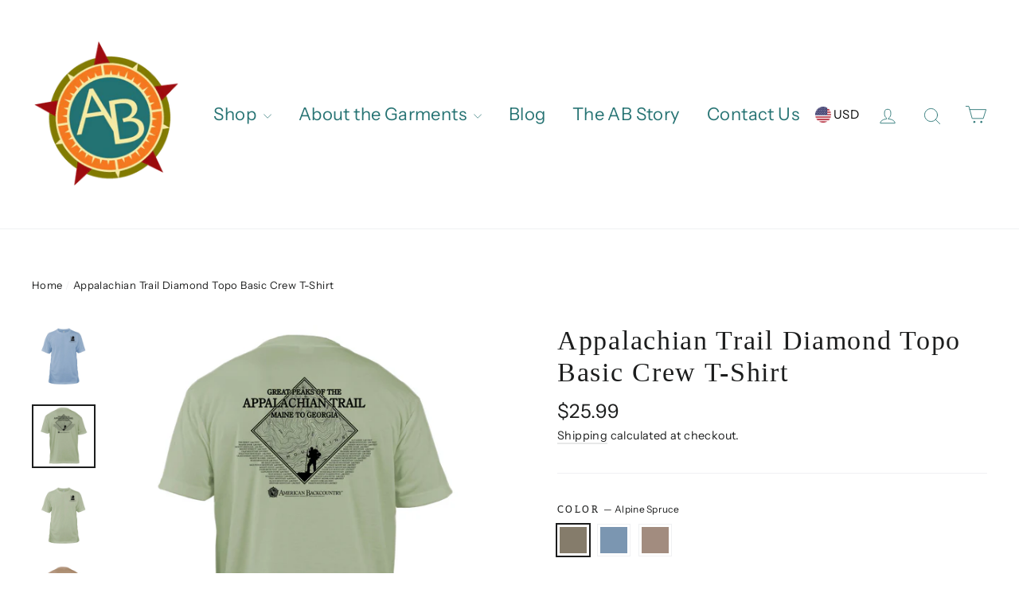

--- FILE ---
content_type: text/html; charset=utf-8
request_url: https://www.americanbackcountry.com/products/diamond-topo-appalachian-trail-basic-t-shirt
body_size: 27706
content:
<!doctype html>
<html class="no-js" lang="en">
<head>
  <meta charset="utf-8">
  <meta http-equiv="X-UA-Compatible" content="IE=edge,chrome=1">
  <meta name="viewport" content="width=device-width,initial-scale=1">
  <meta name="theme-color" content="#9d0a0e">
  <link rel="canonical" href="https://www.americanbackcountry.com/products/diamond-topo-appalachian-trail-basic-t-shirt">
  <meta name="format-detection" content="telephone=no"><link rel="shortcut icon" href="//www.americanbackcountry.com/cdn/shop/files/slider3_32x32.png?v=1613751330" type="image/png" />
  <title>Appalachian Trail Diamond Topo Basic Crew T-Shirt
&ndash; American Backcountry
</title><meta name="description" content="Classic short sleeve performance crew neck t-shirt which looks and feels like cotton. Features a ribbed taped neck collar. 100% Ringspun Polyester. American Backcountry.."><meta property="og:site_name" content="American Backcountry">
  <meta property="og:url" content="https://www.americanbackcountry.com/products/diamond-topo-appalachian-trail-basic-t-shirt">
  <meta property="og:title" content="Appalachian Trail Diamond Topo  Basic Crew T-Shirt">
  <meta property="og:type" content="product">
  <meta property="og:description" content="Classic short sleeve performance crew neck t-shirt which looks and feels like cotton. Features a ribbed taped neck collar. 100% Ringspun Polyester. American Backcountry.."><meta property="og:price:amount" content="25.99">
    <meta property="og:price:currency" content="USD"><meta property="og:image" content="http://www.americanbackcountry.com/cdn/shop/products/BasicBlizzardBlue_DTH-003_AppalachianTrail_Back_Mens_LightShirt_14x16_DTG_1200x630.jpg?v=1684528972"><meta property="og:image" content="http://www.americanbackcountry.com/cdn/shop/products/BasicBlizzardBlue_DTH-003_AppalachianTrail_LC_LightShirt_14x16_DTG_1200x630.jpg?v=1684528972"><meta property="og:image" content="http://www.americanbackcountry.com/cdn/shop/products/BasicAlpineSpruce_DTH-003_AppalachianTrail_Back_Mens_LightShirt_14x16_DTG_1200x630.jpg?v=1684528972">
  <meta property="og:image:secure_url" content="https://www.americanbackcountry.com/cdn/shop/products/BasicBlizzardBlue_DTH-003_AppalachianTrail_Back_Mens_LightShirt_14x16_DTG_1200x630.jpg?v=1684528972"><meta property="og:image:secure_url" content="https://www.americanbackcountry.com/cdn/shop/products/BasicBlizzardBlue_DTH-003_AppalachianTrail_LC_LightShirt_14x16_DTG_1200x630.jpg?v=1684528972"><meta property="og:image:secure_url" content="https://www.americanbackcountry.com/cdn/shop/products/BasicAlpineSpruce_DTH-003_AppalachianTrail_Back_Mens_LightShirt_14x16_DTG_1200x630.jpg?v=1684528972">
  <meta name="twitter:site" content="@BackcountryTees">
  <meta name="twitter:card" content="summary_large_image">
  <meta name="twitter:title" content="Appalachian Trail Diamond Topo  Basic Crew T-Shirt">
  <meta name="twitter:description" content="Classic short sleeve performance crew neck t-shirt which looks and feels like cotton. Features a ribbed taped neck collar. 100% Ringspun Polyester. American Backcountry..">


  <style data-shopify>
  
  @font-face {
  font-family: "Instrument Sans";
  font-weight: 400;
  font-style: normal;
  src: url("//www.americanbackcountry.com/cdn/fonts/instrument_sans/instrumentsans_n4.db86542ae5e1596dbdb28c279ae6c2086c4c5bfa.woff2") format("woff2"),
       url("//www.americanbackcountry.com/cdn/fonts/instrument_sans/instrumentsans_n4.510f1b081e58d08c30978f465518799851ef6d8b.woff") format("woff");
}


  @font-face {
  font-family: "Instrument Sans";
  font-weight: 700;
  font-style: normal;
  src: url("//www.americanbackcountry.com/cdn/fonts/instrument_sans/instrumentsans_n7.e4ad9032e203f9a0977786c356573ced65a7419a.woff2") format("woff2"),
       url("//www.americanbackcountry.com/cdn/fonts/instrument_sans/instrumentsans_n7.b9e40f166fb7639074ba34738101a9d2990bb41a.woff") format("woff");
}

  @font-face {
  font-family: "Instrument Sans";
  font-weight: 400;
  font-style: italic;
  src: url("//www.americanbackcountry.com/cdn/fonts/instrument_sans/instrumentsans_i4.028d3c3cd8d085648c808ceb20cd2fd1eb3560e5.woff2") format("woff2"),
       url("//www.americanbackcountry.com/cdn/fonts/instrument_sans/instrumentsans_i4.7e90d82df8dee29a99237cd19cc529d2206706a2.woff") format("woff");
}

  @font-face {
  font-family: "Instrument Sans";
  font-weight: 700;
  font-style: italic;
  src: url("//www.americanbackcountry.com/cdn/fonts/instrument_sans/instrumentsans_i7.d6063bb5d8f9cbf96eace9e8801697c54f363c6a.woff2") format("woff2"),
       url("//www.americanbackcountry.com/cdn/fonts/instrument_sans/instrumentsans_i7.ce33afe63f8198a3ac4261b826b560103542cd36.woff") format("woff");
}

</style>

  <link href="//www.americanbackcountry.com/cdn/shop/t/3/assets/theme.scss.css?v=76289164228436820961759259382" rel="stylesheet" type="text/css" media="all" />

  <script>
    document.documentElement.className = document.documentElement.className.replace('no-js', 'js');

    window.theme = window.theme || {};
    theme.strings = {
      addToCart: "Add to cart",
      soldOut: "Sold Out",
      unavailable: "Unavailable",
      stockLabel: "[count] in stock",
      willNotShipUntil: "Will not ship until [date]",
      willBeInStockAfter: "Will be in stock after [date]",
      waitingForStock: "Inventory on the way",
      cartSavings: "You're saving [savings]",
      cartEmpty: "Your cart is currently empty.",
      cartTermsConfirmation: "You must agree with the terms and conditions of sales to check out"
    };
    theme.settings = {
      dynamicVariantsEnable: true,
      dynamicVariantType: "button",
      cartType: "drawer",
      currenciesEnabled: true,
      nativeMultiCurrency: 1 > 1 ? true : false,
      moneyFormat: "${{amount}}",
      predictiveSearch: true,
      predictiveSearchType: "product,article,page",
      inventoryThreshold: 10,
      quickView: true,
      themeName: 'Motion',
      themeVersion: "4.5.1"
    };
  </script>

  <script>window.performance && window.performance.mark && window.performance.mark('shopify.content_for_header.start');</script><meta name="google-site-verification" content="HrEXNQMTvBvvpVC0qZNEjCJ_vJCmT235KgBdWpei2us">
<meta id="shopify-digital-wallet" name="shopify-digital-wallet" content="/25616941137/digital_wallets/dialog">
<meta name="shopify-checkout-api-token" content="3b3720c3a0e35c0fbb4dc68beccd9fea">
<meta id="in-context-paypal-metadata" data-shop-id="25616941137" data-venmo-supported="false" data-environment="production" data-locale="en_US" data-paypal-v4="true" data-currency="USD">
<link rel="alternate" type="application/json+oembed" href="https://www.americanbackcountry.com/products/diamond-topo-appalachian-trail-basic-t-shirt.oembed">
<script async="async" src="/checkouts/internal/preloads.js?locale=en-US"></script>
<script id="apple-pay-shop-capabilities" type="application/json">{"shopId":25616941137,"countryCode":"US","currencyCode":"USD","merchantCapabilities":["supports3DS"],"merchantId":"gid:\/\/shopify\/Shop\/25616941137","merchantName":"American Backcountry","requiredBillingContactFields":["postalAddress","email"],"requiredShippingContactFields":["postalAddress","email"],"shippingType":"shipping","supportedNetworks":["visa","masterCard","amex","discover","elo","jcb"],"total":{"type":"pending","label":"American Backcountry","amount":"1.00"},"shopifyPaymentsEnabled":true,"supportsSubscriptions":true}</script>
<script id="shopify-features" type="application/json">{"accessToken":"3b3720c3a0e35c0fbb4dc68beccd9fea","betas":["rich-media-storefront-analytics"],"domain":"www.americanbackcountry.com","predictiveSearch":true,"shopId":25616941137,"locale":"en"}</script>
<script>var Shopify = Shopify || {};
Shopify.shop = "american-backcountry.myshopify.com";
Shopify.locale = "en";
Shopify.currency = {"active":"USD","rate":"1.0"};
Shopify.country = "US";
Shopify.theme = {"name":"Motion","id":80469229649,"schema_name":"Motion","schema_version":"4.5.1","theme_store_id":847,"role":"main"};
Shopify.theme.handle = "null";
Shopify.theme.style = {"id":null,"handle":null};
Shopify.cdnHost = "www.americanbackcountry.com/cdn";
Shopify.routes = Shopify.routes || {};
Shopify.routes.root = "/";</script>
<script type="module">!function(o){(o.Shopify=o.Shopify||{}).modules=!0}(window);</script>
<script>!function(o){function n(){var o=[];function n(){o.push(Array.prototype.slice.apply(arguments))}return n.q=o,n}var t=o.Shopify=o.Shopify||{};t.loadFeatures=n(),t.autoloadFeatures=n()}(window);</script>
<script id="shop-js-analytics" type="application/json">{"pageType":"product"}</script>
<script defer="defer" async type="module" src="//www.americanbackcountry.com/cdn/shopifycloud/shop-js/modules/v2/client.init-shop-cart-sync_dlpDe4U9.en.esm.js"></script>
<script defer="defer" async type="module" src="//www.americanbackcountry.com/cdn/shopifycloud/shop-js/modules/v2/chunk.common_FunKbpTJ.esm.js"></script>
<script type="module">
  await import("//www.americanbackcountry.com/cdn/shopifycloud/shop-js/modules/v2/client.init-shop-cart-sync_dlpDe4U9.en.esm.js");
await import("//www.americanbackcountry.com/cdn/shopifycloud/shop-js/modules/v2/chunk.common_FunKbpTJ.esm.js");

  window.Shopify.SignInWithShop?.initShopCartSync?.({"fedCMEnabled":true,"windoidEnabled":true});

</script>
<script>(function() {
  var isLoaded = false;
  function asyncLoad() {
    if (isLoaded) return;
    isLoaded = true;
    var urls = ["https:\/\/chimpstatic.com\/mcjs-connected\/js\/users\/de5a4456a06be384cbf0ad0b7\/b3d37edf45564c11b450ddc0d.js?shop=american-backcountry.myshopify.com","https:\/\/sl.storeify.app\/js\/frontend\/scripttag.js?shop=american-backcountry.myshopify.com","https:\/\/cartconvert-scripts.esc-apps-cdn.com\/client.js?disableCart=0\u0026disableProduct=0\u0026disablePopup=0\u0026disablePopupCart=0\u0026shop=american-backcountry.myshopify.com","https:\/\/load.fomo.com\/api\/v1\/TxaKNFY8d9UAPg3nXuEypA\/load.js?shop=american-backcountry.myshopify.com","https:\/\/cdn-widgetsrepository.yotpo.com\/v1\/loader\/TKrFbtqQpAwNfjzIBXHkQqovPJAnD0XtQygiStSJ?shop=american-backcountry.myshopify.com"];
    for (var i = 0; i < urls.length; i++) {
      var s = document.createElement('script');
      s.type = 'text/javascript';
      s.async = true;
      s.src = urls[i];
      var x = document.getElementsByTagName('script')[0];
      x.parentNode.insertBefore(s, x);
    }
  };
  if(window.attachEvent) {
    window.attachEvent('onload', asyncLoad);
  } else {
    window.addEventListener('load', asyncLoad, false);
  }
})();</script>
<script id="__st">var __st={"a":25616941137,"offset":-18000,"reqid":"4251696d-081f-4e4a-8c68-0874e0ddfb07-1765533913","pageurl":"www.americanbackcountry.com\/products\/diamond-topo-appalachian-trail-basic-t-shirt","u":"1aa117060e10","p":"product","rtyp":"product","rid":4715784208465};</script>
<script>window.ShopifyPaypalV4VisibilityTracking = true;</script>
<script id="captcha-bootstrap">!function(){'use strict';const t='contact',e='account',n='new_comment',o=[[t,t],['blogs',n],['comments',n],[t,'customer']],c=[[e,'customer_login'],[e,'guest_login'],[e,'recover_customer_password'],[e,'create_customer']],r=t=>t.map((([t,e])=>`form[action*='/${t}']:not([data-nocaptcha='true']) input[name='form_type'][value='${e}']`)).join(','),a=t=>()=>t?[...document.querySelectorAll(t)].map((t=>t.form)):[];function s(){const t=[...o],e=r(t);return a(e)}const i='password',u='form_key',d=['recaptcha-v3-token','g-recaptcha-response','h-captcha-response',i],f=()=>{try{return window.sessionStorage}catch{return}},m='__shopify_v',_=t=>t.elements[u];function p(t,e,n=!1){try{const o=window.sessionStorage,c=JSON.parse(o.getItem(e)),{data:r}=function(t){const{data:e,action:n}=t;return t[m]||n?{data:e,action:n}:{data:t,action:n}}(c);for(const[e,n]of Object.entries(r))t.elements[e]&&(t.elements[e].value=n);n&&o.removeItem(e)}catch(o){console.error('form repopulation failed',{error:o})}}const l='form_type',E='cptcha';function T(t){t.dataset[E]=!0}const w=window,h=w.document,L='Shopify',v='ce_forms',y='captcha';let A=!1;((t,e)=>{const n=(g='f06e6c50-85a8-45c8-87d0-21a2b65856fe',I='https://cdn.shopify.com/shopifycloud/storefront-forms-hcaptcha/ce_storefront_forms_captcha_hcaptcha.v1.5.2.iife.js',D={infoText:'Protected by hCaptcha',privacyText:'Privacy',termsText:'Terms'},(t,e,n)=>{const o=w[L][v],c=o.bindForm;if(c)return c(t,g,e,D).then(n);var r;o.q.push([[t,g,e,D],n]),r=I,A||(h.body.append(Object.assign(h.createElement('script'),{id:'captcha-provider',async:!0,src:r})),A=!0)});var g,I,D;w[L]=w[L]||{},w[L][v]=w[L][v]||{},w[L][v].q=[],w[L][y]=w[L][y]||{},w[L][y].protect=function(t,e){n(t,void 0,e),T(t)},Object.freeze(w[L][y]),function(t,e,n,w,h,L){const[v,y,A,g]=function(t,e,n){const i=e?o:[],u=t?c:[],d=[...i,...u],f=r(d),m=r(i),_=r(d.filter((([t,e])=>n.includes(e))));return[a(f),a(m),a(_),s()]}(w,h,L),I=t=>{const e=t.target;return e instanceof HTMLFormElement?e:e&&e.form},D=t=>v().includes(t);t.addEventListener('submit',(t=>{const e=I(t);if(!e)return;const n=D(e)&&!e.dataset.hcaptchaBound&&!e.dataset.recaptchaBound,o=_(e),c=g().includes(e)&&(!o||!o.value);(n||c)&&t.preventDefault(),c&&!n&&(function(t){try{if(!f())return;!function(t){const e=f();if(!e)return;const n=_(t);if(!n)return;const o=n.value;o&&e.removeItem(o)}(t);const e=Array.from(Array(32),(()=>Math.random().toString(36)[2])).join('');!function(t,e){_(t)||t.append(Object.assign(document.createElement('input'),{type:'hidden',name:u})),t.elements[u].value=e}(t,e),function(t,e){const n=f();if(!n)return;const o=[...t.querySelectorAll(`input[type='${i}']`)].map((({name:t})=>t)),c=[...d,...o],r={};for(const[a,s]of new FormData(t).entries())c.includes(a)||(r[a]=s);n.setItem(e,JSON.stringify({[m]:1,action:t.action,data:r}))}(t,e)}catch(e){console.error('failed to persist form',e)}}(e),e.submit())}));const S=(t,e)=>{t&&!t.dataset[E]&&(n(t,e.some((e=>e===t))),T(t))};for(const o of['focusin','change'])t.addEventListener(o,(t=>{const e=I(t);D(e)&&S(e,y())}));const B=e.get('form_key'),M=e.get(l),P=B&&M;t.addEventListener('DOMContentLoaded',(()=>{const t=y();if(P)for(const e of t)e.elements[l].value===M&&p(e,B);[...new Set([...A(),...v().filter((t=>'true'===t.dataset.shopifyCaptcha))])].forEach((e=>S(e,t)))}))}(h,new URLSearchParams(w.location.search),n,t,e,['guest_login'])})(!0,!0)}();</script>
<script integrity="sha256-52AcMU7V7pcBOXWImdc/TAGTFKeNjmkeM1Pvks/DTgc=" data-source-attribution="shopify.loadfeatures" defer="defer" src="//www.americanbackcountry.com/cdn/shopifycloud/storefront/assets/storefront/load_feature-81c60534.js" crossorigin="anonymous"></script>
<script data-source-attribution="shopify.dynamic_checkout.dynamic.init">var Shopify=Shopify||{};Shopify.PaymentButton=Shopify.PaymentButton||{isStorefrontPortableWallets:!0,init:function(){window.Shopify.PaymentButton.init=function(){};var t=document.createElement("script");t.src="https://www.americanbackcountry.com/cdn/shopifycloud/portable-wallets/latest/portable-wallets.en.js",t.type="module",document.head.appendChild(t)}};
</script>
<script data-source-attribution="shopify.dynamic_checkout.buyer_consent">
  function portableWalletsHideBuyerConsent(e){var t=document.getElementById("shopify-buyer-consent"),n=document.getElementById("shopify-subscription-policy-button");t&&n&&(t.classList.add("hidden"),t.setAttribute("aria-hidden","true"),n.removeEventListener("click",e))}function portableWalletsShowBuyerConsent(e){var t=document.getElementById("shopify-buyer-consent"),n=document.getElementById("shopify-subscription-policy-button");t&&n&&(t.classList.remove("hidden"),t.removeAttribute("aria-hidden"),n.addEventListener("click",e))}window.Shopify?.PaymentButton&&(window.Shopify.PaymentButton.hideBuyerConsent=portableWalletsHideBuyerConsent,window.Shopify.PaymentButton.showBuyerConsent=portableWalletsShowBuyerConsent);
</script>
<script>
  function portableWalletsCleanup(e){e&&e.src&&console.error("Failed to load portable wallets script "+e.src);var t=document.querySelectorAll("shopify-accelerated-checkout .shopify-payment-button__skeleton, shopify-accelerated-checkout-cart .wallet-cart-button__skeleton"),e=document.getElementById("shopify-buyer-consent");for(let e=0;e<t.length;e++)t[e].remove();e&&e.remove()}function portableWalletsNotLoadedAsModule(e){e instanceof ErrorEvent&&"string"==typeof e.message&&e.message.includes("import.meta")&&"string"==typeof e.filename&&e.filename.includes("portable-wallets")&&(window.removeEventListener("error",portableWalletsNotLoadedAsModule),window.Shopify.PaymentButton.failedToLoad=e,"loading"===document.readyState?document.addEventListener("DOMContentLoaded",window.Shopify.PaymentButton.init):window.Shopify.PaymentButton.init())}window.addEventListener("error",portableWalletsNotLoadedAsModule);
</script>

<script type="module" src="https://www.americanbackcountry.com/cdn/shopifycloud/portable-wallets/latest/portable-wallets.en.js" onError="portableWalletsCleanup(this)" crossorigin="anonymous"></script>
<script nomodule>
  document.addEventListener("DOMContentLoaded", portableWalletsCleanup);
</script>

<script id='scb4127' type='text/javascript' async='' src='https://www.americanbackcountry.com/cdn/shopifycloud/privacy-banner/storefront-banner.js'></script><link id="shopify-accelerated-checkout-styles" rel="stylesheet" media="screen" href="https://www.americanbackcountry.com/cdn/shopifycloud/portable-wallets/latest/accelerated-checkout-backwards-compat.css" crossorigin="anonymous">
<style id="shopify-accelerated-checkout-cart">
        #shopify-buyer-consent {
  margin-top: 1em;
  display: inline-block;
  width: 100%;
}

#shopify-buyer-consent.hidden {
  display: none;
}

#shopify-subscription-policy-button {
  background: none;
  border: none;
  padding: 0;
  text-decoration: underline;
  font-size: inherit;
  cursor: pointer;
}

#shopify-subscription-policy-button::before {
  box-shadow: none;
}

      </style>

<script>window.performance && window.performance.mark && window.performance.mark('shopify.content_for_header.end');</script>

  <script src="//www.americanbackcountry.com/cdn/shop/t/3/assets/vendor-scripts-v8.js" defer="defer"></script>

  
    
      <script src="/services/javascripts/currencies.js" defer="defer"></script>
      <script src="//www.americanbackcountry.com/cdn/shop/t/3/assets/currencies.jquery.min.js" defer="defer"></script>
    
    <link rel="stylesheet" href="//www.americanbackcountry.com/cdn/shop/t/3/assets/currency-flags.css?v=86381454590184472411576168925">
  

  <script src="//www.americanbackcountry.com/cdn/shop/t/3/assets/theme.js?v=183280634111009392501576168940" defer="defer"></script>
<script>window.__pagefly_analytics_settings__={"acceptTracking":false};</script>
 <script src="//maps.googleapis.com/maps/api/js?libraries=places&amp;key=AIzaSyDIx09ssY2cI7-B4eDcWyTreX7lKxilSE8"  type="text/javascript"></script>
<script> var geoson_url = "//www.americanbackcountry.com/cdn/shop/t/3/assets/storeifyapps-geojson.js?v=48522554758324939941625241560"; </script>
                        <link href="//www.americanbackcountry.com/cdn/shop/t/3/assets/storeifyapps-storelocator.css?v=72229974386186421101625240408" rel="stylesheet" type="text/css" media="all" />


<!-- BEGIN app block: shopify://apps/klaviyo-email-marketing-sms/blocks/klaviyo-onsite-embed/2632fe16-c075-4321-a88b-50b567f42507 -->












  <script async src="https://static.klaviyo.com/onsite/js/XXiMb6/klaviyo.js?company_id=XXiMb6"></script>
  <script>!function(){if(!window.klaviyo){window._klOnsite=window._klOnsite||[];try{window.klaviyo=new Proxy({},{get:function(n,i){return"push"===i?function(){var n;(n=window._klOnsite).push.apply(n,arguments)}:function(){for(var n=arguments.length,o=new Array(n),w=0;w<n;w++)o[w]=arguments[w];var t="function"==typeof o[o.length-1]?o.pop():void 0,e=new Promise((function(n){window._klOnsite.push([i].concat(o,[function(i){t&&t(i),n(i)}]))}));return e}}})}catch(n){window.klaviyo=window.klaviyo||[],window.klaviyo.push=function(){var n;(n=window._klOnsite).push.apply(n,arguments)}}}}();</script>

  
    <script id="viewed_product">
      if (item == null) {
        var _learnq = _learnq || [];

        var MetafieldReviews = null
        var MetafieldYotpoRating = null
        var MetafieldYotpoCount = null
        var MetafieldLooxRating = null
        var MetafieldLooxCount = null
        var okendoProduct = null
        var okendoProductReviewCount = null
        var okendoProductReviewAverageValue = null
        try {
          // The following fields are used for Customer Hub recently viewed in order to add reviews.
          // This information is not part of __kla_viewed. Instead, it is part of __kla_viewed_reviewed_items
          MetafieldReviews = {};
          MetafieldYotpoRating = null
          MetafieldYotpoCount = null
          MetafieldLooxRating = null
          MetafieldLooxCount = null

          okendoProduct = null
          // If the okendo metafield is not legacy, it will error, which then requires the new json formatted data
          if (okendoProduct && 'error' in okendoProduct) {
            okendoProduct = null
          }
          okendoProductReviewCount = okendoProduct ? okendoProduct.reviewCount : null
          okendoProductReviewAverageValue = okendoProduct ? okendoProduct.reviewAverageValue : null
        } catch (error) {
          console.error('Error in Klaviyo onsite reviews tracking:', error);
        }

        var item = {
          Name: "Appalachian Trail Diamond Topo  Basic Crew T-Shirt",
          ProductID: 4715784208465,
          Categories: ["Appalachian Trail","Basic Performance Shirt","Diamond Topo","Georgia","Maine","Unisex"],
          ImageURL: "https://www.americanbackcountry.com/cdn/shop/products/BasicBlizzardBlue_DTH-003_AppalachianTrail_Back_Mens_LightShirt_14x16_DTG_grande.jpg?v=1684528972",
          URL: "https://www.americanbackcountry.com/products/diamond-topo-appalachian-trail-basic-t-shirt",
          Brand: "American Backcountry",
          Price: "$25.99",
          Value: "25.99",
          CompareAtPrice: "$0.00"
        };
        _learnq.push(['track', 'Viewed Product', item]);
        _learnq.push(['trackViewedItem', {
          Title: item.Name,
          ItemId: item.ProductID,
          Categories: item.Categories,
          ImageUrl: item.ImageURL,
          Url: item.URL,
          Metadata: {
            Brand: item.Brand,
            Price: item.Price,
            Value: item.Value,
            CompareAtPrice: item.CompareAtPrice
          },
          metafields:{
            reviews: MetafieldReviews,
            yotpo:{
              rating: MetafieldYotpoRating,
              count: MetafieldYotpoCount,
            },
            loox:{
              rating: MetafieldLooxRating,
              count: MetafieldLooxCount,
            },
            okendo: {
              rating: okendoProductReviewAverageValue,
              count: okendoProductReviewCount,
            }
          }
        }]);
      }
    </script>
  




  <script>
    window.klaviyoReviewsProductDesignMode = false
  </script>







<!-- END app block --><!-- BEGIN app block: shopify://apps/yotpo-product-reviews/blocks/settings/eb7dfd7d-db44-4334-bc49-c893b51b36cf -->


<script type="text/javascript">
  (function e(){var e=document.createElement("script");
  e.type="text/javascript",e.async=true,
  e.src="//staticw2.yotpo.com//widget.js?lang=en";
  var t=document.getElementsByTagName("script")[0];
  t.parentNode.insertBefore(e,t)})();
</script>



  
<!-- END app block --><!-- BEGIN app block: shopify://apps/pagefly-page-builder/blocks/app-embed/83e179f7-59a0-4589-8c66-c0dddf959200 -->

<!-- BEGIN app snippet: pagefly-cro-ab-testing-main -->







<script>
  ;(function () {
    const url = new URL(window.location)
    const viewParam = url.searchParams.get('view')
    if (viewParam && viewParam.includes('variant-pf-')) {
      url.searchParams.set('pf_v', viewParam)
      url.searchParams.delete('view')
      window.history.replaceState({}, '', url)
    }
  })()
</script>



<script type='module'>
  
  window.PAGEFLY_CRO = window.PAGEFLY_CRO || {}

  window.PAGEFLY_CRO['data_debug'] = {
    original_template_suffix: "all_products",
    allow_ab_test: false,
    ab_test_start_time: 0,
    ab_test_end_time: 0,
    today_date_time: 1765533913000,
  }
  window.PAGEFLY_CRO['GA4'] = { enabled: false}
</script>

<!-- END app snippet -->








  <script src='https://cdn.shopify.com/extensions/019ae87c-aae0-76a7-9670-4feea5a1ac85/pagefly-page-builder-201/assets/pagefly-helper.js' defer='defer'></script>

  <script src='https://cdn.shopify.com/extensions/019ae87c-aae0-76a7-9670-4feea5a1ac85/pagefly-page-builder-201/assets/pagefly-general-helper.js' defer='defer'></script>

  <script src='https://cdn.shopify.com/extensions/019ae87c-aae0-76a7-9670-4feea5a1ac85/pagefly-page-builder-201/assets/pagefly-snap-slider.js' defer='defer'></script>

  <script src='https://cdn.shopify.com/extensions/019ae87c-aae0-76a7-9670-4feea5a1ac85/pagefly-page-builder-201/assets/pagefly-slideshow-v3.js' defer='defer'></script>

  <script src='https://cdn.shopify.com/extensions/019ae87c-aae0-76a7-9670-4feea5a1ac85/pagefly-page-builder-201/assets/pagefly-slideshow-v4.js' defer='defer'></script>

  <script src='https://cdn.shopify.com/extensions/019ae87c-aae0-76a7-9670-4feea5a1ac85/pagefly-page-builder-201/assets/pagefly-glider.js' defer='defer'></script>

  <script src='https://cdn.shopify.com/extensions/019ae87c-aae0-76a7-9670-4feea5a1ac85/pagefly-page-builder-201/assets/pagefly-slideshow-v1-v2.js' defer='defer'></script>

  <script src='https://cdn.shopify.com/extensions/019ae87c-aae0-76a7-9670-4feea5a1ac85/pagefly-page-builder-201/assets/pagefly-product-media.js' defer='defer'></script>

  <script src='https://cdn.shopify.com/extensions/019ae87c-aae0-76a7-9670-4feea5a1ac85/pagefly-page-builder-201/assets/pagefly-product.js' defer='defer'></script>


<script id='pagefly-helper-data' type='application/json'>
  {
    "page_optimization": {
      "assets_prefetching": false
    },
    "elements_asset_mapper": {
      "Accordion": "https://cdn.shopify.com/extensions/019ae87c-aae0-76a7-9670-4feea5a1ac85/pagefly-page-builder-201/assets/pagefly-accordion.js",
      "Accordion3": "https://cdn.shopify.com/extensions/019ae87c-aae0-76a7-9670-4feea5a1ac85/pagefly-page-builder-201/assets/pagefly-accordion3.js",
      "CountDown": "https://cdn.shopify.com/extensions/019ae87c-aae0-76a7-9670-4feea5a1ac85/pagefly-page-builder-201/assets/pagefly-countdown.js",
      "GMap1": "https://cdn.shopify.com/extensions/019ae87c-aae0-76a7-9670-4feea5a1ac85/pagefly-page-builder-201/assets/pagefly-gmap.js",
      "GMap2": "https://cdn.shopify.com/extensions/019ae87c-aae0-76a7-9670-4feea5a1ac85/pagefly-page-builder-201/assets/pagefly-gmap.js",
      "GMapBasicV2": "https://cdn.shopify.com/extensions/019ae87c-aae0-76a7-9670-4feea5a1ac85/pagefly-page-builder-201/assets/pagefly-gmap.js",
      "GMapAdvancedV2": "https://cdn.shopify.com/extensions/019ae87c-aae0-76a7-9670-4feea5a1ac85/pagefly-page-builder-201/assets/pagefly-gmap.js",
      "HTML.Video": "https://cdn.shopify.com/extensions/019ae87c-aae0-76a7-9670-4feea5a1ac85/pagefly-page-builder-201/assets/pagefly-htmlvideo.js",
      "HTML.Video2": "https://cdn.shopify.com/extensions/019ae87c-aae0-76a7-9670-4feea5a1ac85/pagefly-page-builder-201/assets/pagefly-htmlvideo2.js",
      "HTML.Video3": "https://cdn.shopify.com/extensions/019ae87c-aae0-76a7-9670-4feea5a1ac85/pagefly-page-builder-201/assets/pagefly-htmlvideo2.js",
      "BackgroundVideo": "https://cdn.shopify.com/extensions/019ae87c-aae0-76a7-9670-4feea5a1ac85/pagefly-page-builder-201/assets/pagefly-htmlvideo2.js",
      "Instagram": "https://cdn.shopify.com/extensions/019ae87c-aae0-76a7-9670-4feea5a1ac85/pagefly-page-builder-201/assets/pagefly-instagram.js",
      "Instagram2": "https://cdn.shopify.com/extensions/019ae87c-aae0-76a7-9670-4feea5a1ac85/pagefly-page-builder-201/assets/pagefly-instagram.js",
      "Insta3": "https://cdn.shopify.com/extensions/019ae87c-aae0-76a7-9670-4feea5a1ac85/pagefly-page-builder-201/assets/pagefly-instagram3.js",
      "Tabs": "https://cdn.shopify.com/extensions/019ae87c-aae0-76a7-9670-4feea5a1ac85/pagefly-page-builder-201/assets/pagefly-tab.js",
      "Tabs3": "https://cdn.shopify.com/extensions/019ae87c-aae0-76a7-9670-4feea5a1ac85/pagefly-page-builder-201/assets/pagefly-tab3.js",
      "ProductBox": "https://cdn.shopify.com/extensions/019ae87c-aae0-76a7-9670-4feea5a1ac85/pagefly-page-builder-201/assets/pagefly-cart.js",
      "FBPageBox2": "https://cdn.shopify.com/extensions/019ae87c-aae0-76a7-9670-4feea5a1ac85/pagefly-page-builder-201/assets/pagefly-facebook.js",
      "FBLikeButton2": "https://cdn.shopify.com/extensions/019ae87c-aae0-76a7-9670-4feea5a1ac85/pagefly-page-builder-201/assets/pagefly-facebook.js",
      "TwitterFeed2": "https://cdn.shopify.com/extensions/019ae87c-aae0-76a7-9670-4feea5a1ac85/pagefly-page-builder-201/assets/pagefly-twitter.js",
      "Paragraph4": "https://cdn.shopify.com/extensions/019ae87c-aae0-76a7-9670-4feea5a1ac85/pagefly-page-builder-201/assets/pagefly-paragraph4.js",

      "AliReviews": "https://cdn.shopify.com/extensions/019ae87c-aae0-76a7-9670-4feea5a1ac85/pagefly-page-builder-201/assets/pagefly-3rd-elements.js",
      "BackInStock": "https://cdn.shopify.com/extensions/019ae87c-aae0-76a7-9670-4feea5a1ac85/pagefly-page-builder-201/assets/pagefly-3rd-elements.js",
      "GloboBackInStock": "https://cdn.shopify.com/extensions/019ae87c-aae0-76a7-9670-4feea5a1ac85/pagefly-page-builder-201/assets/pagefly-3rd-elements.js",
      "GrowaveWishlist": "https://cdn.shopify.com/extensions/019ae87c-aae0-76a7-9670-4feea5a1ac85/pagefly-page-builder-201/assets/pagefly-3rd-elements.js",
      "InfiniteOptionsShopPad": "https://cdn.shopify.com/extensions/019ae87c-aae0-76a7-9670-4feea5a1ac85/pagefly-page-builder-201/assets/pagefly-3rd-elements.js",
      "InkybayProductPersonalizer": "https://cdn.shopify.com/extensions/019ae87c-aae0-76a7-9670-4feea5a1ac85/pagefly-page-builder-201/assets/pagefly-3rd-elements.js",
      "LimeSpot": "https://cdn.shopify.com/extensions/019ae87c-aae0-76a7-9670-4feea5a1ac85/pagefly-page-builder-201/assets/pagefly-3rd-elements.js",
      "Loox": "https://cdn.shopify.com/extensions/019ae87c-aae0-76a7-9670-4feea5a1ac85/pagefly-page-builder-201/assets/pagefly-3rd-elements.js",
      "Opinew": "https://cdn.shopify.com/extensions/019ae87c-aae0-76a7-9670-4feea5a1ac85/pagefly-page-builder-201/assets/pagefly-3rd-elements.js",
      "Powr": "https://cdn.shopify.com/extensions/019ae87c-aae0-76a7-9670-4feea5a1ac85/pagefly-page-builder-201/assets/pagefly-3rd-elements.js",
      "ProductReviews": "https://cdn.shopify.com/extensions/019ae87c-aae0-76a7-9670-4feea5a1ac85/pagefly-page-builder-201/assets/pagefly-3rd-elements.js",
      "PushOwl": "https://cdn.shopify.com/extensions/019ae87c-aae0-76a7-9670-4feea5a1ac85/pagefly-page-builder-201/assets/pagefly-3rd-elements.js",
      "ReCharge": "https://cdn.shopify.com/extensions/019ae87c-aae0-76a7-9670-4feea5a1ac85/pagefly-page-builder-201/assets/pagefly-3rd-elements.js",
      "Rivyo": "https://cdn.shopify.com/extensions/019ae87c-aae0-76a7-9670-4feea5a1ac85/pagefly-page-builder-201/assets/pagefly-3rd-elements.js",
      "TrackingMore": "https://cdn.shopify.com/extensions/019ae87c-aae0-76a7-9670-4feea5a1ac85/pagefly-page-builder-201/assets/pagefly-3rd-elements.js",
      "Vitals": "https://cdn.shopify.com/extensions/019ae87c-aae0-76a7-9670-4feea5a1ac85/pagefly-page-builder-201/assets/pagefly-3rd-elements.js",
      "Wiser": "https://cdn.shopify.com/extensions/019ae87c-aae0-76a7-9670-4feea5a1ac85/pagefly-page-builder-201/assets/pagefly-3rd-elements.js"
    },
    "custom_elements_mapper": {
      "pf-click-action-element": "https://cdn.shopify.com/extensions/019ae87c-aae0-76a7-9670-4feea5a1ac85/pagefly-page-builder-201/assets/pagefly-click-action-element.js",
      "pf-dialog-element": "https://cdn.shopify.com/extensions/019ae87c-aae0-76a7-9670-4feea5a1ac85/pagefly-page-builder-201/assets/pagefly-dialog-element.js"
    }
  }
</script>


<!-- END app block --><link href="https://monorail-edge.shopifysvc.com" rel="dns-prefetch">
<script>(function(){if ("sendBeacon" in navigator && "performance" in window) {try {var session_token_from_headers = performance.getEntriesByType('navigation')[0].serverTiming.find(x => x.name == '_s').description;} catch {var session_token_from_headers = undefined;}var session_cookie_matches = document.cookie.match(/_shopify_s=([^;]*)/);var session_token_from_cookie = session_cookie_matches && session_cookie_matches.length === 2 ? session_cookie_matches[1] : "";var session_token = session_token_from_headers || session_token_from_cookie || "";function handle_abandonment_event(e) {var entries = performance.getEntries().filter(function(entry) {return /monorail-edge.shopifysvc.com/.test(entry.name);});if (!window.abandonment_tracked && entries.length === 0) {window.abandonment_tracked = true;var currentMs = Date.now();var navigation_start = performance.timing.navigationStart;var payload = {shop_id: 25616941137,url: window.location.href,navigation_start,duration: currentMs - navigation_start,session_token,page_type: "product"};window.navigator.sendBeacon("https://monorail-edge.shopifysvc.com/v1/produce", JSON.stringify({schema_id: "online_store_buyer_site_abandonment/1.1",payload: payload,metadata: {event_created_at_ms: currentMs,event_sent_at_ms: currentMs}}));}}window.addEventListener('pagehide', handle_abandonment_event);}}());</script>
<script id="web-pixels-manager-setup">(function e(e,d,r,n,o){if(void 0===o&&(o={}),!Boolean(null===(a=null===(i=window.Shopify)||void 0===i?void 0:i.analytics)||void 0===a?void 0:a.replayQueue)){var i,a;window.Shopify=window.Shopify||{};var t=window.Shopify;t.analytics=t.analytics||{};var s=t.analytics;s.replayQueue=[],s.publish=function(e,d,r){return s.replayQueue.push([e,d,r]),!0};try{self.performance.mark("wpm:start")}catch(e){}var l=function(){var e={modern:/Edge?\/(1{2}[4-9]|1[2-9]\d|[2-9]\d{2}|\d{4,})\.\d+(\.\d+|)|Firefox\/(1{2}[4-9]|1[2-9]\d|[2-9]\d{2}|\d{4,})\.\d+(\.\d+|)|Chrom(ium|e)\/(9{2}|\d{3,})\.\d+(\.\d+|)|(Maci|X1{2}).+ Version\/(15\.\d+|(1[6-9]|[2-9]\d|\d{3,})\.\d+)([,.]\d+|)( \(\w+\)|)( Mobile\/\w+|) Safari\/|Chrome.+OPR\/(9{2}|\d{3,})\.\d+\.\d+|(CPU[ +]OS|iPhone[ +]OS|CPU[ +]iPhone|CPU IPhone OS|CPU iPad OS)[ +]+(15[._]\d+|(1[6-9]|[2-9]\d|\d{3,})[._]\d+)([._]\d+|)|Android:?[ /-](13[3-9]|1[4-9]\d|[2-9]\d{2}|\d{4,})(\.\d+|)(\.\d+|)|Android.+Firefox\/(13[5-9]|1[4-9]\d|[2-9]\d{2}|\d{4,})\.\d+(\.\d+|)|Android.+Chrom(ium|e)\/(13[3-9]|1[4-9]\d|[2-9]\d{2}|\d{4,})\.\d+(\.\d+|)|SamsungBrowser\/([2-9]\d|\d{3,})\.\d+/,legacy:/Edge?\/(1[6-9]|[2-9]\d|\d{3,})\.\d+(\.\d+|)|Firefox\/(5[4-9]|[6-9]\d|\d{3,})\.\d+(\.\d+|)|Chrom(ium|e)\/(5[1-9]|[6-9]\d|\d{3,})\.\d+(\.\d+|)([\d.]+$|.*Safari\/(?![\d.]+ Edge\/[\d.]+$))|(Maci|X1{2}).+ Version\/(10\.\d+|(1[1-9]|[2-9]\d|\d{3,})\.\d+)([,.]\d+|)( \(\w+\)|)( Mobile\/\w+|) Safari\/|Chrome.+OPR\/(3[89]|[4-9]\d|\d{3,})\.\d+\.\d+|(CPU[ +]OS|iPhone[ +]OS|CPU[ +]iPhone|CPU IPhone OS|CPU iPad OS)[ +]+(10[._]\d+|(1[1-9]|[2-9]\d|\d{3,})[._]\d+)([._]\d+|)|Android:?[ /-](13[3-9]|1[4-9]\d|[2-9]\d{2}|\d{4,})(\.\d+|)(\.\d+|)|Mobile Safari.+OPR\/([89]\d|\d{3,})\.\d+\.\d+|Android.+Firefox\/(13[5-9]|1[4-9]\d|[2-9]\d{2}|\d{4,})\.\d+(\.\d+|)|Android.+Chrom(ium|e)\/(13[3-9]|1[4-9]\d|[2-9]\d{2}|\d{4,})\.\d+(\.\d+|)|Android.+(UC? ?Browser|UCWEB|U3)[ /]?(15\.([5-9]|\d{2,})|(1[6-9]|[2-9]\d|\d{3,})\.\d+)\.\d+|SamsungBrowser\/(5\.\d+|([6-9]|\d{2,})\.\d+)|Android.+MQ{2}Browser\/(14(\.(9|\d{2,})|)|(1[5-9]|[2-9]\d|\d{3,})(\.\d+|))(\.\d+|)|K[Aa][Ii]OS\/(3\.\d+|([4-9]|\d{2,})\.\d+)(\.\d+|)/},d=e.modern,r=e.legacy,n=navigator.userAgent;return n.match(d)?"modern":n.match(r)?"legacy":"unknown"}(),u="modern"===l?"modern":"legacy",c=(null!=n?n:{modern:"",legacy:""})[u],f=function(e){return[e.baseUrl,"/wpm","/b",e.hashVersion,"modern"===e.buildTarget?"m":"l",".js"].join("")}({baseUrl:d,hashVersion:r,buildTarget:u}),m=function(e){var d=e.version,r=e.bundleTarget,n=e.surface,o=e.pageUrl,i=e.monorailEndpoint;return{emit:function(e){var a=e.status,t=e.errorMsg,s=(new Date).getTime(),l=JSON.stringify({metadata:{event_sent_at_ms:s},events:[{schema_id:"web_pixels_manager_load/3.1",payload:{version:d,bundle_target:r,page_url:o,status:a,surface:n,error_msg:t},metadata:{event_created_at_ms:s}}]});if(!i)return console&&console.warn&&console.warn("[Web Pixels Manager] No Monorail endpoint provided, skipping logging."),!1;try{return self.navigator.sendBeacon.bind(self.navigator)(i,l)}catch(e){}var u=new XMLHttpRequest;try{return u.open("POST",i,!0),u.setRequestHeader("Content-Type","text/plain"),u.send(l),!0}catch(e){return console&&console.warn&&console.warn("[Web Pixels Manager] Got an unhandled error while logging to Monorail."),!1}}}}({version:r,bundleTarget:l,surface:e.surface,pageUrl:self.location.href,monorailEndpoint:e.monorailEndpoint});try{o.browserTarget=l,function(e){var d=e.src,r=e.async,n=void 0===r||r,o=e.onload,i=e.onerror,a=e.sri,t=e.scriptDataAttributes,s=void 0===t?{}:t,l=document.createElement("script"),u=document.querySelector("head"),c=document.querySelector("body");if(l.async=n,l.src=d,a&&(l.integrity=a,l.crossOrigin="anonymous"),s)for(var f in s)if(Object.prototype.hasOwnProperty.call(s,f))try{l.dataset[f]=s[f]}catch(e){}if(o&&l.addEventListener("load",o),i&&l.addEventListener("error",i),u)u.appendChild(l);else{if(!c)throw new Error("Did not find a head or body element to append the script");c.appendChild(l)}}({src:f,async:!0,onload:function(){if(!function(){var e,d;return Boolean(null===(d=null===(e=window.Shopify)||void 0===e?void 0:e.analytics)||void 0===d?void 0:d.initialized)}()){var d=window.webPixelsManager.init(e)||void 0;if(d){var r=window.Shopify.analytics;r.replayQueue.forEach((function(e){var r=e[0],n=e[1],o=e[2];d.publishCustomEvent(r,n,o)})),r.replayQueue=[],r.publish=d.publishCustomEvent,r.visitor=d.visitor,r.initialized=!0}}},onerror:function(){return m.emit({status:"failed",errorMsg:"".concat(f," has failed to load")})},sri:function(e){var d=/^sha384-[A-Za-z0-9+/=]+$/;return"string"==typeof e&&d.test(e)}(c)?c:"",scriptDataAttributes:o}),m.emit({status:"loading"})}catch(e){m.emit({status:"failed",errorMsg:(null==e?void 0:e.message)||"Unknown error"})}}})({shopId: 25616941137,storefrontBaseUrl: "https://www.americanbackcountry.com",extensionsBaseUrl: "https://extensions.shopifycdn.com/cdn/shopifycloud/web-pixels-manager",monorailEndpoint: "https://monorail-edge.shopifysvc.com/unstable/produce_batch",surface: "storefront-renderer",enabledBetaFlags: ["2dca8a86"],webPixelsConfigList: [{"id":"344621378","configuration":"{\"pixel_id\":\"469837507502966\",\"pixel_type\":\"facebook_pixel\",\"metaapp_system_user_token\":\"-\"}","eventPayloadVersion":"v1","runtimeContext":"OPEN","scriptVersion":"ca16bc87fe92b6042fbaa3acc2fbdaa6","type":"APP","apiClientId":2329312,"privacyPurposes":["ANALYTICS","MARKETING","SALE_OF_DATA"],"dataSharingAdjustments":{"protectedCustomerApprovalScopes":["read_customer_address","read_customer_email","read_customer_name","read_customer_personal_data","read_customer_phone"]}},{"id":"144408898","eventPayloadVersion":"v1","runtimeContext":"LAX","scriptVersion":"1","type":"CUSTOM","privacyPurposes":["ANALYTICS"],"name":"Google Analytics tag (migrated)"},{"id":"shopify-app-pixel","configuration":"{}","eventPayloadVersion":"v1","runtimeContext":"STRICT","scriptVersion":"0450","apiClientId":"shopify-pixel","type":"APP","privacyPurposes":["ANALYTICS","MARKETING"]},{"id":"shopify-custom-pixel","eventPayloadVersion":"v1","runtimeContext":"LAX","scriptVersion":"0450","apiClientId":"shopify-pixel","type":"CUSTOM","privacyPurposes":["ANALYTICS","MARKETING"]}],isMerchantRequest: false,initData: {"shop":{"name":"American Backcountry","paymentSettings":{"currencyCode":"USD"},"myshopifyDomain":"american-backcountry.myshopify.com","countryCode":"US","storefrontUrl":"https:\/\/www.americanbackcountry.com"},"customer":null,"cart":null,"checkout":null,"productVariants":[{"price":{"amount":25.99,"currencyCode":"USD"},"product":{"title":"Appalachian Trail Diamond Topo  Basic Crew T-Shirt","vendor":"American Backcountry","id":"4715784208465","untranslatedTitle":"Appalachian Trail Diamond Topo  Basic Crew T-Shirt","url":"\/products\/diamond-topo-appalachian-trail-basic-t-shirt","type":"Shirt"},"id":"32713636479057","image":{"src":"\/\/www.americanbackcountry.com\/cdn\/shop\/products\/BasicAlpineSpruce_DTH-003_AppalachianTrail_Back_Mens_LightShirt_14x16_DTG.jpg?v=1684528972"},"sku":"DTH-003-A1SJBBAS2","title":"Alpine Spruce \/ Small","untranslatedTitle":"Alpine Spruce \/ Small"},{"price":{"amount":25.99,"currencyCode":"USD"},"product":{"title":"Appalachian Trail Diamond Topo  Basic Crew T-Shirt","vendor":"American Backcountry","id":"4715784208465","untranslatedTitle":"Appalachian Trail Diamond Topo  Basic Crew T-Shirt","url":"\/products\/diamond-topo-appalachian-trail-basic-t-shirt","type":"Shirt"},"id":"32713636511825","image":{"src":"\/\/www.americanbackcountry.com\/cdn\/shop\/products\/BasicAlpineSpruce_DTH-003_AppalachianTrail_Back_Mens_LightShirt_14x16_DTG.jpg?v=1684528972"},"sku":"DTH-003-A1SJBBAS3","title":"Alpine Spruce \/ Medium","untranslatedTitle":"Alpine Spruce \/ Medium"},{"price":{"amount":25.99,"currencyCode":"USD"},"product":{"title":"Appalachian Trail Diamond Topo  Basic Crew T-Shirt","vendor":"American Backcountry","id":"4715784208465","untranslatedTitle":"Appalachian Trail Diamond Topo  Basic Crew T-Shirt","url":"\/products\/diamond-topo-appalachian-trail-basic-t-shirt","type":"Shirt"},"id":"32713636544593","image":{"src":"\/\/www.americanbackcountry.com\/cdn\/shop\/products\/BasicAlpineSpruce_DTH-003_AppalachianTrail_Back_Mens_LightShirt_14x16_DTG.jpg?v=1684528972"},"sku":"DTH-003-A1SJBBAS4","title":"Alpine Spruce \/ Large","untranslatedTitle":"Alpine Spruce \/ Large"},{"price":{"amount":25.99,"currencyCode":"USD"},"product":{"title":"Appalachian Trail Diamond Topo  Basic Crew T-Shirt","vendor":"American Backcountry","id":"4715784208465","untranslatedTitle":"Appalachian Trail Diamond Topo  Basic Crew T-Shirt","url":"\/products\/diamond-topo-appalachian-trail-basic-t-shirt","type":"Shirt"},"id":"32713636577361","image":{"src":"\/\/www.americanbackcountry.com\/cdn\/shop\/products\/BasicAlpineSpruce_DTH-003_AppalachianTrail_Back_Mens_LightShirt_14x16_DTG.jpg?v=1684528972"},"sku":"DTH-003-A1SJBBAS5","title":"Alpine Spruce \/ X-Large","untranslatedTitle":"Alpine Spruce \/ X-Large"},{"price":{"amount":25.99,"currencyCode":"USD"},"product":{"title":"Appalachian Trail Diamond Topo  Basic Crew T-Shirt","vendor":"American Backcountry","id":"4715784208465","untranslatedTitle":"Appalachian Trail Diamond Topo  Basic Crew T-Shirt","url":"\/products\/diamond-topo-appalachian-trail-basic-t-shirt","type":"Shirt"},"id":"32713636610129","image":{"src":"\/\/www.americanbackcountry.com\/cdn\/shop\/products\/BasicAlpineSpruce_DTH-003_AppalachianTrail_Back_Mens_LightShirt_14x16_DTG.jpg?v=1684528972"},"sku":"DTH-003-A1SJBBAS6","title":"Alpine Spruce \/ XX-Large","untranslatedTitle":"Alpine Spruce \/ XX-Large"},{"price":{"amount":25.99,"currencyCode":"USD"},"product":{"title":"Appalachian Trail Diamond Topo  Basic Crew T-Shirt","vendor":"American Backcountry","id":"4715784208465","untranslatedTitle":"Appalachian Trail Diamond Topo  Basic Crew T-Shirt","url":"\/products\/diamond-topo-appalachian-trail-basic-t-shirt","type":"Shirt"},"id":"32713636708433","image":{"src":"\/\/www.americanbackcountry.com\/cdn\/shop\/products\/BasicBlizzardBlue_DTH-003_AppalachianTrail_Back_Mens_LightShirt_14x16_DTG.jpg?v=1684528972"},"sku":"DTH-003-A1SJBBBZ2","title":"Blizzard Blue \/ Small","untranslatedTitle":"Blizzard Blue \/ Small"},{"price":{"amount":25.99,"currencyCode":"USD"},"product":{"title":"Appalachian Trail Diamond Topo  Basic Crew T-Shirt","vendor":"American Backcountry","id":"4715784208465","untranslatedTitle":"Appalachian Trail Diamond Topo  Basic Crew T-Shirt","url":"\/products\/diamond-topo-appalachian-trail-basic-t-shirt","type":"Shirt"},"id":"32713636741201","image":{"src":"\/\/www.americanbackcountry.com\/cdn\/shop\/products\/BasicBlizzardBlue_DTH-003_AppalachianTrail_Back_Mens_LightShirt_14x16_DTG.jpg?v=1684528972"},"sku":"DTH-003-A1SJBBBZ3","title":"Blizzard Blue \/ Medium","untranslatedTitle":"Blizzard Blue \/ Medium"},{"price":{"amount":25.99,"currencyCode":"USD"},"product":{"title":"Appalachian Trail Diamond Topo  Basic Crew T-Shirt","vendor":"American Backcountry","id":"4715784208465","untranslatedTitle":"Appalachian Trail Diamond Topo  Basic Crew T-Shirt","url":"\/products\/diamond-topo-appalachian-trail-basic-t-shirt","type":"Shirt"},"id":"32713636773969","image":{"src":"\/\/www.americanbackcountry.com\/cdn\/shop\/products\/BasicBlizzardBlue_DTH-003_AppalachianTrail_Back_Mens_LightShirt_14x16_DTG.jpg?v=1684528972"},"sku":"DTH-003-A1SJBBBZ4","title":"Blizzard Blue \/ Large","untranslatedTitle":"Blizzard Blue \/ Large"},{"price":{"amount":25.99,"currencyCode":"USD"},"product":{"title":"Appalachian Trail Diamond Topo  Basic Crew T-Shirt","vendor":"American Backcountry","id":"4715784208465","untranslatedTitle":"Appalachian Trail Diamond Topo  Basic Crew T-Shirt","url":"\/products\/diamond-topo-appalachian-trail-basic-t-shirt","type":"Shirt"},"id":"32713636806737","image":{"src":"\/\/www.americanbackcountry.com\/cdn\/shop\/products\/BasicBlizzardBlue_DTH-003_AppalachianTrail_Back_Mens_LightShirt_14x16_DTG.jpg?v=1684528972"},"sku":"DTH-003-A1SJBBBZ5","title":"Blizzard Blue \/ X-Large","untranslatedTitle":"Blizzard Blue \/ X-Large"},{"price":{"amount":25.99,"currencyCode":"USD"},"product":{"title":"Appalachian Trail Diamond Topo  Basic Crew T-Shirt","vendor":"American Backcountry","id":"4715784208465","untranslatedTitle":"Appalachian Trail Diamond Topo  Basic Crew T-Shirt","url":"\/products\/diamond-topo-appalachian-trail-basic-t-shirt","type":"Shirt"},"id":"32713636839505","image":{"src":"\/\/www.americanbackcountry.com\/cdn\/shop\/products\/BasicBlizzardBlue_DTH-003_AppalachianTrail_Back_Mens_LightShirt_14x16_DTG.jpg?v=1684528972"},"sku":"DTH-003-A1SJBBBZ6","title":"Blizzard Blue \/ XX-Large","untranslatedTitle":"Blizzard Blue \/ XX-Large"},{"price":{"amount":25.99,"currencyCode":"USD"},"product":{"title":"Appalachian Trail Diamond Topo  Basic Crew T-Shirt","vendor":"American Backcountry","id":"4715784208465","untranslatedTitle":"Appalachian Trail Diamond Topo  Basic Crew T-Shirt","url":"\/products\/diamond-topo-appalachian-trail-basic-t-shirt","type":"Shirt"},"id":"32713636937809","image":{"src":"\/\/www.americanbackcountry.com\/cdn\/shop\/products\/BasicSand_DTH-003_AppalachianTrail_Back_Mens_LightShirt_14x16_DTG.jpg?v=1603746710"},"sku":"DTH-003-A1SJBBSD2","title":"Sand \/ Small","untranslatedTitle":"Sand \/ Small"},{"price":{"amount":25.99,"currencyCode":"USD"},"product":{"title":"Appalachian Trail Diamond Topo  Basic Crew T-Shirt","vendor":"American Backcountry","id":"4715784208465","untranslatedTitle":"Appalachian Trail Diamond Topo  Basic Crew T-Shirt","url":"\/products\/diamond-topo-appalachian-trail-basic-t-shirt","type":"Shirt"},"id":"32713636970577","image":{"src":"\/\/www.americanbackcountry.com\/cdn\/shop\/products\/BasicSand_DTH-003_AppalachianTrail_Back_Mens_LightShirt_14x16_DTG.jpg?v=1603746710"},"sku":"DTH-003-A1SJBBSD3","title":"Sand \/ Medium","untranslatedTitle":"Sand \/ Medium"},{"price":{"amount":25.99,"currencyCode":"USD"},"product":{"title":"Appalachian Trail Diamond Topo  Basic Crew T-Shirt","vendor":"American Backcountry","id":"4715784208465","untranslatedTitle":"Appalachian Trail Diamond Topo  Basic Crew T-Shirt","url":"\/products\/diamond-topo-appalachian-trail-basic-t-shirt","type":"Shirt"},"id":"32713637003345","image":{"src":"\/\/www.americanbackcountry.com\/cdn\/shop\/products\/BasicSand_DTH-003_AppalachianTrail_Back_Mens_LightShirt_14x16_DTG.jpg?v=1603746710"},"sku":"DTH-003-A1SJBBSD4","title":"Sand \/ Large","untranslatedTitle":"Sand \/ Large"},{"price":{"amount":25.99,"currencyCode":"USD"},"product":{"title":"Appalachian Trail Diamond Topo  Basic Crew T-Shirt","vendor":"American Backcountry","id":"4715784208465","untranslatedTitle":"Appalachian Trail Diamond Topo  Basic Crew T-Shirt","url":"\/products\/diamond-topo-appalachian-trail-basic-t-shirt","type":"Shirt"},"id":"32713637036113","image":{"src":"\/\/www.americanbackcountry.com\/cdn\/shop\/products\/BasicSand_DTH-003_AppalachianTrail_Back_Mens_LightShirt_14x16_DTG.jpg?v=1603746710"},"sku":"DTH-003-A1SJBBSD5","title":"Sand \/ X-Large","untranslatedTitle":"Sand \/ X-Large"},{"price":{"amount":25.99,"currencyCode":"USD"},"product":{"title":"Appalachian Trail Diamond Topo  Basic Crew T-Shirt","vendor":"American Backcountry","id":"4715784208465","untranslatedTitle":"Appalachian Trail Diamond Topo  Basic Crew T-Shirt","url":"\/products\/diamond-topo-appalachian-trail-basic-t-shirt","type":"Shirt"},"id":"32713637068881","image":{"src":"\/\/www.americanbackcountry.com\/cdn\/shop\/products\/BasicSand_DTH-003_AppalachianTrail_Back_Mens_LightShirt_14x16_DTG.jpg?v=1603746710"},"sku":"DTH-003-A1SJBBSD6","title":"Sand \/ XX-Large","untranslatedTitle":"Sand \/ XX-Large"}],"purchasingCompany":null},},"https://www.americanbackcountry.com/cdn","ae1676cfwd2530674p4253c800m34e853cb",{"modern":"","legacy":""},{"shopId":"25616941137","storefrontBaseUrl":"https:\/\/www.americanbackcountry.com","extensionBaseUrl":"https:\/\/extensions.shopifycdn.com\/cdn\/shopifycloud\/web-pixels-manager","surface":"storefront-renderer","enabledBetaFlags":"[\"2dca8a86\"]","isMerchantRequest":"false","hashVersion":"ae1676cfwd2530674p4253c800m34e853cb","publish":"custom","events":"[[\"page_viewed\",{}],[\"product_viewed\",{\"productVariant\":{\"price\":{\"amount\":25.99,\"currencyCode\":\"USD\"},\"product\":{\"title\":\"Appalachian Trail Diamond Topo  Basic Crew T-Shirt\",\"vendor\":\"American Backcountry\",\"id\":\"4715784208465\",\"untranslatedTitle\":\"Appalachian Trail Diamond Topo  Basic Crew T-Shirt\",\"url\":\"\/products\/diamond-topo-appalachian-trail-basic-t-shirt\",\"type\":\"Shirt\"},\"id\":\"32713636479057\",\"image\":{\"src\":\"\/\/www.americanbackcountry.com\/cdn\/shop\/products\/BasicAlpineSpruce_DTH-003_AppalachianTrail_Back_Mens_LightShirt_14x16_DTG.jpg?v=1684528972\"},\"sku\":\"DTH-003-A1SJBBAS2\",\"title\":\"Alpine Spruce \/ Small\",\"untranslatedTitle\":\"Alpine Spruce \/ Small\"}}]]"});</script><script>
  window.ShopifyAnalytics = window.ShopifyAnalytics || {};
  window.ShopifyAnalytics.meta = window.ShopifyAnalytics.meta || {};
  window.ShopifyAnalytics.meta.currency = 'USD';
  var meta = {"product":{"id":4715784208465,"gid":"gid:\/\/shopify\/Product\/4715784208465","vendor":"American Backcountry","type":"Shirt","variants":[{"id":32713636479057,"price":2599,"name":"Appalachian Trail Diamond Topo  Basic Crew T-Shirt - Alpine Spruce \/ Small","public_title":"Alpine Spruce \/ Small","sku":"DTH-003-A1SJBBAS2"},{"id":32713636511825,"price":2599,"name":"Appalachian Trail Diamond Topo  Basic Crew T-Shirt - Alpine Spruce \/ Medium","public_title":"Alpine Spruce \/ Medium","sku":"DTH-003-A1SJBBAS3"},{"id":32713636544593,"price":2599,"name":"Appalachian Trail Diamond Topo  Basic Crew T-Shirt - Alpine Spruce \/ Large","public_title":"Alpine Spruce \/ Large","sku":"DTH-003-A1SJBBAS4"},{"id":32713636577361,"price":2599,"name":"Appalachian Trail Diamond Topo  Basic Crew T-Shirt - Alpine Spruce \/ X-Large","public_title":"Alpine Spruce \/ X-Large","sku":"DTH-003-A1SJBBAS5"},{"id":32713636610129,"price":2599,"name":"Appalachian Trail Diamond Topo  Basic Crew T-Shirt - Alpine Spruce \/ XX-Large","public_title":"Alpine Spruce \/ XX-Large","sku":"DTH-003-A1SJBBAS6"},{"id":32713636708433,"price":2599,"name":"Appalachian Trail Diamond Topo  Basic Crew T-Shirt - Blizzard Blue \/ Small","public_title":"Blizzard Blue \/ Small","sku":"DTH-003-A1SJBBBZ2"},{"id":32713636741201,"price":2599,"name":"Appalachian Trail Diamond Topo  Basic Crew T-Shirt - Blizzard Blue \/ Medium","public_title":"Blizzard Blue \/ Medium","sku":"DTH-003-A1SJBBBZ3"},{"id":32713636773969,"price":2599,"name":"Appalachian Trail Diamond Topo  Basic Crew T-Shirt - Blizzard Blue \/ Large","public_title":"Blizzard Blue \/ Large","sku":"DTH-003-A1SJBBBZ4"},{"id":32713636806737,"price":2599,"name":"Appalachian Trail Diamond Topo  Basic Crew T-Shirt - Blizzard Blue \/ X-Large","public_title":"Blizzard Blue \/ X-Large","sku":"DTH-003-A1SJBBBZ5"},{"id":32713636839505,"price":2599,"name":"Appalachian Trail Diamond Topo  Basic Crew T-Shirt - Blizzard Blue \/ XX-Large","public_title":"Blizzard Blue \/ XX-Large","sku":"DTH-003-A1SJBBBZ6"},{"id":32713636937809,"price":2599,"name":"Appalachian Trail Diamond Topo  Basic Crew T-Shirt - Sand \/ Small","public_title":"Sand \/ Small","sku":"DTH-003-A1SJBBSD2"},{"id":32713636970577,"price":2599,"name":"Appalachian Trail Diamond Topo  Basic Crew T-Shirt - Sand \/ Medium","public_title":"Sand \/ Medium","sku":"DTH-003-A1SJBBSD3"},{"id":32713637003345,"price":2599,"name":"Appalachian Trail Diamond Topo  Basic Crew T-Shirt - Sand \/ Large","public_title":"Sand \/ Large","sku":"DTH-003-A1SJBBSD4"},{"id":32713637036113,"price":2599,"name":"Appalachian Trail Diamond Topo  Basic Crew T-Shirt - Sand \/ X-Large","public_title":"Sand \/ X-Large","sku":"DTH-003-A1SJBBSD5"},{"id":32713637068881,"price":2599,"name":"Appalachian Trail Diamond Topo  Basic Crew T-Shirt - Sand \/ XX-Large","public_title":"Sand \/ XX-Large","sku":"DTH-003-A1SJBBSD6"}],"remote":false},"page":{"pageType":"product","resourceType":"product","resourceId":4715784208465}};
  for (var attr in meta) {
    window.ShopifyAnalytics.meta[attr] = meta[attr];
  }
</script>
<script class="analytics">
  (function () {
    var customDocumentWrite = function(content) {
      var jquery = null;

      if (window.jQuery) {
        jquery = window.jQuery;
      } else if (window.Checkout && window.Checkout.$) {
        jquery = window.Checkout.$;
      }

      if (jquery) {
        jquery('body').append(content);
      }
    };

    var hasLoggedConversion = function(token) {
      if (token) {
        return document.cookie.indexOf('loggedConversion=' + token) !== -1;
      }
      return false;
    }

    var setCookieIfConversion = function(token) {
      if (token) {
        var twoMonthsFromNow = new Date(Date.now());
        twoMonthsFromNow.setMonth(twoMonthsFromNow.getMonth() + 2);

        document.cookie = 'loggedConversion=' + token + '; expires=' + twoMonthsFromNow;
      }
    }

    var trekkie = window.ShopifyAnalytics.lib = window.trekkie = window.trekkie || [];
    if (trekkie.integrations) {
      return;
    }
    trekkie.methods = [
      'identify',
      'page',
      'ready',
      'track',
      'trackForm',
      'trackLink'
    ];
    trekkie.factory = function(method) {
      return function() {
        var args = Array.prototype.slice.call(arguments);
        args.unshift(method);
        trekkie.push(args);
        return trekkie;
      };
    };
    for (var i = 0; i < trekkie.methods.length; i++) {
      var key = trekkie.methods[i];
      trekkie[key] = trekkie.factory(key);
    }
    trekkie.load = function(config) {
      trekkie.config = config || {};
      trekkie.config.initialDocumentCookie = document.cookie;
      var first = document.getElementsByTagName('script')[0];
      var script = document.createElement('script');
      script.type = 'text/javascript';
      script.onerror = function(e) {
        var scriptFallback = document.createElement('script');
        scriptFallback.type = 'text/javascript';
        scriptFallback.onerror = function(error) {
                var Monorail = {
      produce: function produce(monorailDomain, schemaId, payload) {
        var currentMs = new Date().getTime();
        var event = {
          schema_id: schemaId,
          payload: payload,
          metadata: {
            event_created_at_ms: currentMs,
            event_sent_at_ms: currentMs
          }
        };
        return Monorail.sendRequest("https://" + monorailDomain + "/v1/produce", JSON.stringify(event));
      },
      sendRequest: function sendRequest(endpointUrl, payload) {
        // Try the sendBeacon API
        if (window && window.navigator && typeof window.navigator.sendBeacon === 'function' && typeof window.Blob === 'function' && !Monorail.isIos12()) {
          var blobData = new window.Blob([payload], {
            type: 'text/plain'
          });

          if (window.navigator.sendBeacon(endpointUrl, blobData)) {
            return true;
          } // sendBeacon was not successful

        } // XHR beacon

        var xhr = new XMLHttpRequest();

        try {
          xhr.open('POST', endpointUrl);
          xhr.setRequestHeader('Content-Type', 'text/plain');
          xhr.send(payload);
        } catch (e) {
          console.log(e);
        }

        return false;
      },
      isIos12: function isIos12() {
        return window.navigator.userAgent.lastIndexOf('iPhone; CPU iPhone OS 12_') !== -1 || window.navigator.userAgent.lastIndexOf('iPad; CPU OS 12_') !== -1;
      }
    };
    Monorail.produce('monorail-edge.shopifysvc.com',
      'trekkie_storefront_load_errors/1.1',
      {shop_id: 25616941137,
      theme_id: 80469229649,
      app_name: "storefront",
      context_url: window.location.href,
      source_url: "//www.americanbackcountry.com/cdn/s/trekkie.storefront.1a0636ab3186d698599065cb6ce9903ebacdd71a.min.js"});

        };
        scriptFallback.async = true;
        scriptFallback.src = '//www.americanbackcountry.com/cdn/s/trekkie.storefront.1a0636ab3186d698599065cb6ce9903ebacdd71a.min.js';
        first.parentNode.insertBefore(scriptFallback, first);
      };
      script.async = true;
      script.src = '//www.americanbackcountry.com/cdn/s/trekkie.storefront.1a0636ab3186d698599065cb6ce9903ebacdd71a.min.js';
      first.parentNode.insertBefore(script, first);
    };
    trekkie.load(
      {"Trekkie":{"appName":"storefront","development":false,"defaultAttributes":{"shopId":25616941137,"isMerchantRequest":null,"themeId":80469229649,"themeCityHash":"14556317506765716169","contentLanguage":"en","currency":"USD","eventMetadataId":"6010d184-1ddb-4793-b98f-5251742ce9d2"},"isServerSideCookieWritingEnabled":true,"monorailRegion":"shop_domain","enabledBetaFlags":["f0df213a"]},"Session Attribution":{},"S2S":{"facebookCapiEnabled":true,"source":"trekkie-storefront-renderer","apiClientId":580111}}
    );

    var loaded = false;
    trekkie.ready(function() {
      if (loaded) return;
      loaded = true;

      window.ShopifyAnalytics.lib = window.trekkie;

      var originalDocumentWrite = document.write;
      document.write = customDocumentWrite;
      try { window.ShopifyAnalytics.merchantGoogleAnalytics.call(this); } catch(error) {};
      document.write = originalDocumentWrite;

      window.ShopifyAnalytics.lib.page(null,{"pageType":"product","resourceType":"product","resourceId":4715784208465,"shopifyEmitted":true});

      var match = window.location.pathname.match(/checkouts\/(.+)\/(thank_you|post_purchase)/)
      var token = match? match[1]: undefined;
      if (!hasLoggedConversion(token)) {
        setCookieIfConversion(token);
        window.ShopifyAnalytics.lib.track("Viewed Product",{"currency":"USD","variantId":32713636479057,"productId":4715784208465,"productGid":"gid:\/\/shopify\/Product\/4715784208465","name":"Appalachian Trail Diamond Topo  Basic Crew T-Shirt - Alpine Spruce \/ Small","price":"25.99","sku":"DTH-003-A1SJBBAS2","brand":"American Backcountry","variant":"Alpine Spruce \/ Small","category":"Shirt","nonInteraction":true,"remote":false},undefined,undefined,{"shopifyEmitted":true});
      window.ShopifyAnalytics.lib.track("monorail:\/\/trekkie_storefront_viewed_product\/1.1",{"currency":"USD","variantId":32713636479057,"productId":4715784208465,"productGid":"gid:\/\/shopify\/Product\/4715784208465","name":"Appalachian Trail Diamond Topo  Basic Crew T-Shirt - Alpine Spruce \/ Small","price":"25.99","sku":"DTH-003-A1SJBBAS2","brand":"American Backcountry","variant":"Alpine Spruce \/ Small","category":"Shirt","nonInteraction":true,"remote":false,"referer":"https:\/\/www.americanbackcountry.com\/products\/diamond-topo-appalachian-trail-basic-t-shirt"});
      }
    });


        var eventsListenerScript = document.createElement('script');
        eventsListenerScript.async = true;
        eventsListenerScript.src = "//www.americanbackcountry.com/cdn/shopifycloud/storefront/assets/shop_events_listener-3da45d37.js";
        document.getElementsByTagName('head')[0].appendChild(eventsListenerScript);

})();</script>
  <script>
  if (!window.ga || (window.ga && typeof window.ga !== 'function')) {
    window.ga = function ga() {
      (window.ga.q = window.ga.q || []).push(arguments);
      if (window.Shopify && window.Shopify.analytics && typeof window.Shopify.analytics.publish === 'function') {
        window.Shopify.analytics.publish("ga_stub_called", {}, {sendTo: "google_osp_migration"});
      }
      console.error("Shopify's Google Analytics stub called with:", Array.from(arguments), "\nSee https://help.shopify.com/manual/promoting-marketing/pixels/pixel-migration#google for more information.");
    };
    if (window.Shopify && window.Shopify.analytics && typeof window.Shopify.analytics.publish === 'function') {
      window.Shopify.analytics.publish("ga_stub_initialized", {}, {sendTo: "google_osp_migration"});
    }
  }
</script>
<script
  defer
  src="https://www.americanbackcountry.com/cdn/shopifycloud/perf-kit/shopify-perf-kit-2.1.2.min.js"
  data-application="storefront-renderer"
  data-shop-id="25616941137"
  data-render-region="gcp-us-central1"
  data-page-type="product"
  data-theme-instance-id="80469229649"
  data-theme-name="Motion"
  data-theme-version="4.5.1"
  data-monorail-region="shop_domain"
  data-resource-timing-sampling-rate="10"
  data-shs="true"
  data-shs-beacon="true"
  data-shs-export-with-fetch="true"
  data-shs-logs-sample-rate="1"
></script>
</head> 

<body class="template-product currencies-enabled" data-transitions="true">

  
    <script type="text/javascript">window.setTimeout(function() { document.body.className += " loaded"; }, 25);</script>
  

  <a class="in-page-link visually-hidden skip-link" href="#MainContent">Skip to content</a>

  <div id="PageContainer" class="page-container">
    <div class="transition-body">

    <div id="shopify-section-header" class="shopify-section">



<div id="NavDrawer" class="drawer drawer--right">
  <div class="drawer__fixed-header">
    <div class="drawer__header appear-animation appear-delay-1">
      <div class="drawer__title">
        
  <div id="CurrencyPicker-drawer" class="currency-picker currency-picker--drawer">
    <button type="button" class="currency-picker__btn js-modal-open-currency-modal">
      <span class="currency-flag currency-flag--small" data-flag="USD" aria-hidden="true"></span>
      <span class="currency-picker__label">USD</span>
    </button>
  </div>


      </div>
      <div class="drawer__close">
        <button type="button" class="drawer__close-button js-drawer-close">
          <svg aria-hidden="true" focusable="false" role="presentation" class="icon icon-close" viewBox="0 0 64 64"><path d="M19 17.61l27.12 27.13m0-27.12L19 44.74"/></svg>
          <span class="icon__fallback-text">Close menu</span>
        </button>
      </div>
    </div>
  </div>
  <div class="drawer__inner">

    <ul class="mobile-nav" role="navigation" aria-label="Primary">
      


        <li class="mobile-nav__item appear-animation appear-delay-2">
          
            <div class="mobile-nav__has-sublist">
              
                <a href="/collections/all" class="mobile-nav__link" id="Label-collections-all1">
                  Shop
                </a>
                <div class="mobile-nav__toggle">
                  <button type="button" class="collapsible-trigger collapsible--auto-height" aria-controls="Linklist-collections-all1">
                    <span class="collapsible-trigger__icon collapsible-trigger__icon--open" role="presentation">
  <svg aria-hidden="true" focusable="false" role="presentation" class="icon icon--wide icon-chevron-down" viewBox="0 0 28 16"><path d="M1.57 1.59l12.76 12.77L27.1 1.59" stroke-width="2" stroke="#000" fill="none" fill-rule="evenodd"/></svg>
</span>

                  </button>
                </div>
              
            </div>
          

          
            <div id="Linklist-collections-all1" class="mobile-nav__sublist collapsible-content collapsible-content--all" aria-labelledby="Label-collections-all1">
              <div class="collapsible-content__inner">
                <ul class="mobile-nav__sublist">
                  


                    <li class="mobile-nav__item">
                      <div class="mobile-nav__child-item">
                        
                          <a href="/collections/womens" class="mobile-nav__link" id="Sublabel-collections-womens1">
                            Shop Womens
                          </a>
                        
                        
                          <button type="button" class="collapsible-trigger" aria-controls="Sublinklist-collections-all1-collections-womens1">
                            <span class="collapsible-trigger__icon collapsible-trigger__icon--open collapsible-trigger__icon--circle" role="presentation">
  <svg aria-hidden="true" focusable="false" role="presentation" class="icon icon-plus" viewBox="0 0 20 20"><path fill="#444" d="M17.409 8.929h-6.695V2.258c0-.566-.506-1.029-1.071-1.029s-1.071.463-1.071 1.029v6.671H1.967C1.401 8.929.938 9.435.938 10s.463 1.071 1.029 1.071h6.605V17.7c0 .566.506 1.029 1.071 1.029s1.071-.463 1.071-1.029v-6.629h6.695c.566 0 1.029-.506 1.029-1.071s-.463-1.071-1.029-1.071z"/></svg>
  <svg aria-hidden="true" focusable="false" role="presentation" class="icon icon-minus" viewBox="0 0 20 20"><path fill="#444" d="M17.543 11.029H2.1A1.032 1.032 0 0 1 1.071 10c0-.566.463-1.029 1.029-1.029h15.443c.566 0 1.029.463 1.029 1.029 0 .566-.463 1.029-1.029 1.029z"/></svg>
</span>

                          </button>
                        
                      </div>

                      
                        <div id="Sublinklist-collections-all1-collections-womens1" class="mobile-nav__sublist collapsible-content collapsible-content--all" aria-labelledby="Sublabel-collections-womens1">
                          <div class="collapsible-content__inner">
                            <ul class="mobile-nav__grandchildlist">
                              
                                <li class="mobile-nav__item">
                                  <a href="/collections/solar-short-sleeve-womens" class="mobile-nav__link">
                                    Solar Short Sleeve
                                  </a>
                                </li>
                              
                                <li class="mobile-nav__item">
                                  <a href="/collections/solar-long-sleeve-womens" class="mobile-nav__link">
                                    Solar Long Sleeve
                                  </a>
                                </li>
                              
                            </ul>
                          </div>
                        </div>
                      
                    </li>
                  


                    <li class="mobile-nav__item">
                      <div class="mobile-nav__child-item">
                        
                          <a href="/collections/mens" class="mobile-nav__link" id="Sublabel-collections-mens2">
                            Shop Mens
                          </a>
                        
                        
                          <button type="button" class="collapsible-trigger" aria-controls="Sublinklist-collections-all1-collections-mens2">
                            <span class="collapsible-trigger__icon collapsible-trigger__icon--open collapsible-trigger__icon--circle" role="presentation">
  <svg aria-hidden="true" focusable="false" role="presentation" class="icon icon-plus" viewBox="0 0 20 20"><path fill="#444" d="M17.409 8.929h-6.695V2.258c0-.566-.506-1.029-1.071-1.029s-1.071.463-1.071 1.029v6.671H1.967C1.401 8.929.938 9.435.938 10s.463 1.071 1.029 1.071h6.605V17.7c0 .566.506 1.029 1.071 1.029s1.071-.463 1.071-1.029v-6.629h6.695c.566 0 1.029-.506 1.029-1.071s-.463-1.071-1.029-1.071z"/></svg>
  <svg aria-hidden="true" focusable="false" role="presentation" class="icon icon-minus" viewBox="0 0 20 20"><path fill="#444" d="M17.543 11.029H2.1A1.032 1.032 0 0 1 1.071 10c0-.566.463-1.029 1.029-1.029h15.443c.566 0 1.029.463 1.029 1.029 0 .566-.463 1.029-1.029 1.029z"/></svg>
</span>

                          </button>
                        
                      </div>

                      
                        <div id="Sublinklist-collections-all1-collections-mens2" class="mobile-nav__sublist collapsible-content collapsible-content--all" aria-labelledby="Sublabel-collections-mens2">
                          <div class="collapsible-content__inner">
                            <ul class="mobile-nav__grandchildlist">
                              
                                <li class="mobile-nav__item">
                                  <a href="/collections/solar-short-sleeve" class="mobile-nav__link">
                                    Solar Short Sleeve
                                  </a>
                                </li>
                              
                                <li class="mobile-nav__item">
                                  <a href="/collections/solar-long-sleeve" class="mobile-nav__link">
                                    Solar Long Sleeve
                                  </a>
                                </li>
                              
                            </ul>
                          </div>
                        </div>
                      
                    </li>
                  


                    <li class="mobile-nav__item">
                      <div class="mobile-nav__child-item">
                        
                          <a href="/collections/unisex" class="mobile-nav__link" id="Sublabel-collections-unisex3">
                            Shop Unisex
                          </a>
                        
                        
                      </div>

                      
                    </li>
                  


                    <li class="mobile-nav__item">
                      <div class="mobile-nav__child-item">
                        
                          <a href="/collections/basic-performance-shirt" class="mobile-nav__link" id="Sublabel-collections-basic-performance-shirt4">
                            Basic Performance Tee
                          </a>
                        
                        
                      </div>

                      
                    </li>
                  


                    <li class="mobile-nav__item">
                      <div class="mobile-nav__child-item">
                        
                          <a href="/collections/triblend" class="mobile-nav__link" id="Sublabel-collections-triblend5">
                            REPREVE® Recycled
                          </a>
                        
                        
                      </div>

                      
                    </li>
                  


                    <li class="mobile-nav__item">
                      <div class="mobile-nav__child-item">
                        
                          <a href="https://american-backcountry.myshopify.com/collections/" class="mobile-nav__link" id="Sublabel-https-american-backcountry-myshopify-com-collections6">
                            Shop By Collection
                          </a>
                        
                        
                          <button type="button" class="collapsible-trigger" aria-controls="Sublinklist-collections-all1-https-american-backcountry-myshopify-com-collections6">
                            <span class="collapsible-trigger__icon collapsible-trigger__icon--open collapsible-trigger__icon--circle" role="presentation">
  <svg aria-hidden="true" focusable="false" role="presentation" class="icon icon-plus" viewBox="0 0 20 20"><path fill="#444" d="M17.409 8.929h-6.695V2.258c0-.566-.506-1.029-1.071-1.029s-1.071.463-1.071 1.029v6.671H1.967C1.401 8.929.938 9.435.938 10s.463 1.071 1.029 1.071h6.605V17.7c0 .566.506 1.029 1.071 1.029s1.071-.463 1.071-1.029v-6.629h6.695c.566 0 1.029-.506 1.029-1.071s-.463-1.071-1.029-1.071z"/></svg>
  <svg aria-hidden="true" focusable="false" role="presentation" class="icon icon-minus" viewBox="0 0 20 20"><path fill="#444" d="M17.543 11.029H2.1A1.032 1.032 0 0 1 1.071 10c0-.566.463-1.029 1.029-1.029h15.443c.566 0 1.029.463 1.029 1.029 0 .566-.463 1.029-1.029 1.029z"/></svg>
</span>

                          </button>
                        
                      </div>

                      
                        <div id="Sublinklist-collections-all1-https-american-backcountry-myshopify-com-collections6" class="mobile-nav__sublist collapsible-content collapsible-content--all" aria-labelledby="Sublabel-https-american-backcountry-myshopify-com-collections6">
                          <div class="collapsible-content__inner">
                            <ul class="mobile-nav__grandchildlist">
                              
                                <li class="mobile-nav__item">
                                  <a href="/collections/vintage-destinations" class="mobile-nav__link">
                                    AB Vintage Destinations
                                  </a>
                                </li>
                              
                                <li class="mobile-nav__item">
                                  <a href="/collections/classic-backcountry" class="mobile-nav__link">
                                    Classic Backcountry
                                  </a>
                                </li>
                              
                                <li class="mobile-nav__item">
                                  <a href="/collections/classic-mountains" class="mobile-nav__link">
                                    Classic Mountains
                                  </a>
                                </li>
                              
                                <li class="mobile-nav__item">
                                  <a href="/collections/diamond-topo" class="mobile-nav__link">
                                    Diamond Topo
                                  </a>
                                </li>
                              
                                <li class="mobile-nav__item">
                                  <a href="https://www.americanbackcountry.com/collections/field-guide-2" class="mobile-nav__link">
                                    Field Guide
                                  </a>
                                </li>
                              
                                <li class="mobile-nav__item">
                                  <a href="/collections/great-trails" class="mobile-nav__link">
                                    Great Trails
                                  </a>
                                </li>
                              
                                <li class="mobile-nav__item">
                                  <a href="/collections/lifestyle" class="mobile-nav__link">
                                    -Lifestyle Tees-
                                  </a>
                                </li>
                              
                                <li class="mobile-nav__item">
                                  <a href="/collections/minimal-compass" class="mobile-nav__link">
                                    Minimal Compass
                                  </a>
                                </li>
                              
                                <li class="mobile-nav__item">
                                  <a href="/collections/night-sky" class="mobile-nav__link">
                                    Night Sky
                                  </a>
                                </li>
                              
                                <li class="mobile-nav__item">
                                  <a href="/collections/ornate-destinations" class="mobile-nav__link">
                                    Ornate Destinations
                                  </a>
                                </li>
                              
                                <li class="mobile-nav__item">
                                  <a href="/collections/retro-compass" class="mobile-nav__link">
                                    Retro Compass
                                  </a>
                                </li>
                              
                                <li class="mobile-nav__item">
                                  <a href="/collections/retro-interpretive" class="mobile-nav__link">
                                    Retro Interpretive
                                  </a>
                                </li>
                              
                                <li class="mobile-nav__item">
                                  <a href="https://www.americanbackcountry.com/collections/grand-canyon-rim-2-rim-and-rim-2-river" class="mobile-nav__link">
                                    Rim 2 Rim
                                  </a>
                                </li>
                              
                                <li class="mobile-nav__item">
                                  <a href="/collections/mens-trailworthy-maps-1" class="mobile-nav__link">
                                    Trailworthy Maps
                                  </a>
                                </li>
                              
                                <li class="mobile-nav__item">
                                  <a href="https://www.americanbackcountry.com/collections/lifestyle" class="mobile-nav__link">
                                    Vintage Backcountry
                                  </a>
                                </li>
                              
                                <li class="mobile-nav__item">
                                  <a href="/collections/yin-yang" class="mobile-nav__link">
                                    Yin Yang
                                  </a>
                                </li>
                              
                            </ul>
                          </div>
                        </div>
                      
                    </li>
                  


                    <li class="mobile-nav__item">
                      <div class="mobile-nav__child-item">
                        
                          <a href="/search" class="mobile-nav__link" id="Sublabel-search7">
                            Shop by Location
                          </a>
                        
                        
                          <button type="button" class="collapsible-trigger" aria-controls="Sublinklist-collections-all1-search7">
                            <span class="collapsible-trigger__icon collapsible-trigger__icon--open collapsible-trigger__icon--circle" role="presentation">
  <svg aria-hidden="true" focusable="false" role="presentation" class="icon icon-plus" viewBox="0 0 20 20"><path fill="#444" d="M17.409 8.929h-6.695V2.258c0-.566-.506-1.029-1.071-1.029s-1.071.463-1.071 1.029v6.671H1.967C1.401 8.929.938 9.435.938 10s.463 1.071 1.029 1.071h6.605V17.7c0 .566.506 1.029 1.071 1.029s1.071-.463 1.071-1.029v-6.629h6.695c.566 0 1.029-.506 1.029-1.071s-.463-1.071-1.029-1.071z"/></svg>
  <svg aria-hidden="true" focusable="false" role="presentation" class="icon icon-minus" viewBox="0 0 20 20"><path fill="#444" d="M17.543 11.029H2.1A1.032 1.032 0 0 1 1.071 10c0-.566.463-1.029 1.029-1.029h15.443c.566 0 1.029.463 1.029 1.029 0 .566-.463 1.029-1.029 1.029z"/></svg>
</span>

                          </button>
                        
                      </div>

                      
                        <div id="Sublinklist-collections-all1-search7" class="mobile-nav__sublist collapsible-content collapsible-content--all" aria-labelledby="Sublabel-search7">
                          <div class="collapsible-content__inner">
                            <ul class="mobile-nav__grandchildlist">
                              
                                <li class="mobile-nav__item">
                                  <a href="/collections/alaska" class="mobile-nav__link">
                                    Alaska
                                  </a>
                                </li>
                              
                                <li class="mobile-nav__item">
                                  <a href="/collections/arizona" class="mobile-nav__link">
                                    Arizona
                                  </a>
                                </li>
                              
                                <li class="mobile-nav__item">
                                  <a href="/collections/california" class="mobile-nav__link">
                                    California 
                                  </a>
                                </li>
                              
                                <li class="mobile-nav__item">
                                  <a href="/collections/colorado" class="mobile-nav__link">
                                    Colorado
                                  </a>
                                </li>
                              
                                <li class="mobile-nav__item">
                                  <a href="/collections/georgia" class="mobile-nav__link">
                                    Georgia
                                  </a>
                                </li>
                              
                                <li class="mobile-nav__item">
                                  <a href="/collections/idaho" class="mobile-nav__link">
                                    Idaho
                                  </a>
                                </li>
                              
                                <li class="mobile-nav__item">
                                  <a href="/collections/maine" class="mobile-nav__link">
                                    Maine
                                  </a>
                                </li>
                              
                                <li class="mobile-nav__item">
                                  <a href="/collections/maryland" class="mobile-nav__link">
                                    Maryland
                                  </a>
                                </li>
                              
                                <li class="mobile-nav__item">
                                  <a href="/collections/michigan" class="mobile-nav__link">
                                    Michigan
                                  </a>
                                </li>
                              
                                <li class="mobile-nav__item">
                                  <a href="/collections/minnesota" class="mobile-nav__link">
                                    Minnesota
                                  </a>
                                </li>
                              
                                <li class="mobile-nav__item">
                                  <a href="/collections/missouri" class="mobile-nav__link">
                                    Missouri
                                  </a>
                                </li>
                              
                                <li class="mobile-nav__item">
                                  <a href="/collections/montana" class="mobile-nav__link">
                                    Montana
                                  </a>
                                </li>
                              
                                <li class="mobile-nav__item">
                                  <a href="/collections/nevada" class="mobile-nav__link">
                                    Nevada
                                  </a>
                                </li>
                              
                                <li class="mobile-nav__item">
                                  <a href="/collections/new-hampshire" class="mobile-nav__link">
                                    New Hampshire
                                  </a>
                                </li>
                              
                                <li class="mobile-nav__item">
                                  <a href="/collections/new-mexico" class="mobile-nav__link">
                                    New Mexico
                                  </a>
                                </li>
                              
                                <li class="mobile-nav__item">
                                  <a href="/collections/new-york" class="mobile-nav__link">
                                    New York
                                  </a>
                                </li>
                              
                                <li class="mobile-nav__item">
                                  <a href="/collections/north-carolina" class="mobile-nav__link">
                                    North Carolina
                                  </a>
                                </li>
                              
                                <li class="mobile-nav__item">
                                  <a href="/collections/pennsylvania" class="mobile-nav__link">
                                    Pennsylvania
                                  </a>
                                </li>
                              
                                <li class="mobile-nav__item">
                                  <a href="/collections/south-carolina" class="mobile-nav__link">
                                    South Carolina
                                  </a>
                                </li>
                              
                                <li class="mobile-nav__item">
                                  <a href="/collections/south-dakota" class="mobile-nav__link">
                                    South Dakota
                                  </a>
                                </li>
                              
                                <li class="mobile-nav__item">
                                  <a href="/collections/tennessee" class="mobile-nav__link">
                                    Tennessee
                                  </a>
                                </li>
                              
                                <li class="mobile-nav__item">
                                  <a href="/collections/texas" class="mobile-nav__link">
                                    Texas
                                  </a>
                                </li>
                              
                                <li class="mobile-nav__item">
                                  <a href="/collections/utah" class="mobile-nav__link">
                                    Utah
                                  </a>
                                </li>
                              
                                <li class="mobile-nav__item">
                                  <a href="/collections/vermont" class="mobile-nav__link">
                                    Vermont
                                  </a>
                                </li>
                              
                                <li class="mobile-nav__item">
                                  <a href="/collections/virginia" class="mobile-nav__link">
                                    Virginia
                                  </a>
                                </li>
                              
                                <li class="mobile-nav__item">
                                  <a href="/collections/washington" class="mobile-nav__link">
                                    Washington
                                  </a>
                                </li>
                              
                                <li class="mobile-nav__item">
                                  <a href="/collections/west-virginia" class="mobile-nav__link">
                                    West Virginia
                                  </a>
                                </li>
                              
                                <li class="mobile-nav__item">
                                  <a href="/collections/wyoming" class="mobile-nav__link">
                                    Wyoming
                                  </a>
                                </li>
                              
                            </ul>
                          </div>
                        </div>
                      
                    </li>
                  


                    <li class="mobile-nav__item">
                      <div class="mobile-nav__child-item">
                        
                          <a href="https://www.americanbackcountry.com/a/store-locator/list" class="mobile-nav__link" id="Sublabel-https-www-americanbackcountry-com-a-store-locator-list8">
                            Store Locator
                          </a>
                        
                        
                      </div>

                      
                    </li>
                  
                </ul>
              </div>
            </div>
          
        </li>
      


        <li class="mobile-nav__item appear-animation appear-delay-3">
          
            <div class="mobile-nav__has-sublist">
              
                <a href="/pages/about-the-garments" class="mobile-nav__link" id="Label-pages-about-the-garments2">
                  About the Garments
                </a>
                <div class="mobile-nav__toggle">
                  <button type="button" class="collapsible-trigger collapsible--auto-height" aria-controls="Linklist-pages-about-the-garments2">
                    <span class="collapsible-trigger__icon collapsible-trigger__icon--open" role="presentation">
  <svg aria-hidden="true" focusable="false" role="presentation" class="icon icon--wide icon-chevron-down" viewBox="0 0 28 16"><path d="M1.57 1.59l12.76 12.77L27.1 1.59" stroke-width="2" stroke="#000" fill="none" fill-rule="evenodd"/></svg>
</span>

                  </button>
                </div>
              
            </div>
          

          
            <div id="Linklist-pages-about-the-garments2" class="mobile-nav__sublist collapsible-content collapsible-content--all" aria-labelledby="Label-pages-about-the-garments2">
              <div class="collapsible-content__inner">
                <ul class="mobile-nav__sublist">
                  


                    <li class="mobile-nav__item">
                      <div class="mobile-nav__child-item">
                        
                          <a href="/pages/made-in-usa-repreve-tess" class="mobile-nav__link" id="Sublabel-pages-made-in-usa-repreve-tess1">
                            REPREVE® Recycled
                          </a>
                        
                        
                      </div>

                      
                    </li>
                  


                    <li class="mobile-nav__item">
                      <div class="mobile-nav__child-item">
                        
                          <a href="/pages/sun-protection-tee" class="mobile-nav__link" id="Sublabel-pages-sun-protection-tee2">
                            Sun Protection
                          </a>
                        
                        
                      </div>

                      
                    </li>
                  


                    <li class="mobile-nav__item">
                      <div class="mobile-nav__child-item">
                        
                          <a href="/pages/basic-tee" class="mobile-nav__link" id="Sublabel-pages-basic-tee3">
                            Basic Performance Shirt
                          </a>
                        
                        
                      </div>

                      
                    </li>
                  


                    <li class="mobile-nav__item">
                      <div class="mobile-nav__child-item">
                        
                          <a href="/pages/sizing" class="mobile-nav__link" id="Sublabel-pages-sizing4">
                            Sizing Chart
                          </a>
                        
                        
                      </div>

                      
                    </li>
                  
                </ul>
              </div>
            </div>
          
        </li>
      


        <li class="mobile-nav__item appear-animation appear-delay-4">
          
            <a href="/blogs/notes-from-the-trail" class="mobile-nav__link">Blog</a>
          

          
        </li>
      


        <li class="mobile-nav__item appear-animation appear-delay-5">
          
            <a href="https://american-backcountry.myshopify.com/pages/about" class="mobile-nav__link">The AB Story</a>
          

          
        </li>
      


        <li class="mobile-nav__item appear-animation appear-delay-6">
          
            <a href="/pages/contact" class="mobile-nav__link">Contact Us</a>
          

          
        </li>
      

      

          <li class="mobile-nav__item appear-animation appear-delay-7">
            <a href="https://account.americanbackcountry.com?locale=en&region_country=US" class="mobile-nav__link">Log in</a>
          </li>
        
      

      <li class="mobile-nav__spacer"></li>

    </ul>

  <ul class="mobile-nav__social">
    
<li class="appear-animation appear-delay-8">
        <a target="_blank" href="https://www.facebook.com/AmericanBackcountry/" title="American Backcountry on Facebook">
          <svg aria-hidden="true" focusable="false" role="presentation" class="icon icon-facebook" viewBox="0 0 32 32"><path fill="#444" d="M18.56 31.36V17.28h4.48l.64-5.12h-5.12v-3.2c0-1.28.64-2.56 2.56-2.56h2.56V1.28H19.2c-3.84 0-7.04 2.56-7.04 7.04v3.84H7.68v5.12h4.48v14.08h6.4z"/></svg>
          <span class="icon__fallback-text">Facebook</span>
        </a>
      </li>
    
    
<li class="appear-animation appear-delay-9">
        <a target="_blank" href="https://twitter.com/BackcountryTees" title="American Backcountry on Twitter">
          <svg aria-hidden="true" focusable="false" role="presentation" class="icon icon-twitter" viewBox="0 0 32 32"><path fill="#444" d="M31.281 6.733q-1.304 1.924-3.13 3.26 0 .13.033.408t.033.408q0 2.543-.75 5.086t-2.282 4.858-3.635 4.108-5.053 2.869-6.341 1.076q-5.282 0-9.65-2.836.913.065 1.5.065 4.401 0 7.857-2.673-2.054-.033-3.668-1.255t-2.266-3.146q.554.13 1.206.13.88 0 1.663-.261-2.184-.456-3.619-2.184t-1.435-3.977v-.065q1.239.652 2.836.717-1.271-.848-2.021-2.233t-.75-2.983q0-1.63.815-3.195 2.38 2.967 5.754 4.678t7.319 1.907q-.228-.815-.228-1.434 0-2.608 1.858-4.45t4.532-1.842q1.304 0 2.51.522t2.054 1.467q2.152-.424 4.01-1.532-.685 2.217-2.771 3.488 1.989-.261 3.619-.978z"/></svg>
          <span class="icon__fallback-text">Twitter</span>
        </a>
      </li>
    
    
    
<li class="appear-animation appear-delay-10">
        <a target="_blank" href="https://www.instagram.com/americanbackcountry/" title="American Backcountry on Instagram">
          <svg aria-hidden="true" focusable="false" role="presentation" class="icon icon-instagram" viewBox="0 0 32 32"><path fill="#444" d="M16 3.094c4.206 0 4.7.019 6.363.094 1.538.069 2.369.325 2.925.544.738.287 1.262.625 1.813 1.175s.894 1.075 1.175 1.813c.212.556.475 1.387.544 2.925.075 1.662.094 2.156.094 6.363s-.019 4.7-.094 6.363c-.069 1.538-.325 2.369-.544 2.925-.288.738-.625 1.262-1.175 1.813s-1.075.894-1.813 1.175c-.556.212-1.387.475-2.925.544-1.663.075-2.156.094-6.363.094s-4.7-.019-6.363-.094c-1.537-.069-2.369-.325-2.925-.544-.737-.288-1.263-.625-1.813-1.175s-.894-1.075-1.175-1.813c-.212-.556-.475-1.387-.544-2.925-.075-1.663-.094-2.156-.094-6.363s.019-4.7.094-6.363c.069-1.537.325-2.369.544-2.925.287-.737.625-1.263 1.175-1.813s1.075-.894 1.813-1.175c.556-.212 1.388-.475 2.925-.544 1.662-.081 2.156-.094 6.363-.094zm0-2.838c-4.275 0-4.813.019-6.494.094-1.675.075-2.819.344-3.819.731-1.037.4-1.913.944-2.788 1.819S1.486 4.656 1.08 5.688c-.387 1-.656 2.144-.731 3.825-.075 1.675-.094 2.213-.094 6.488s.019 4.813.094 6.494c.075 1.675.344 2.819.731 3.825.4 1.038.944 1.913 1.819 2.788s1.756 1.413 2.788 1.819c1 .387 2.144.656 3.825.731s2.213.094 6.494.094 4.813-.019 6.494-.094c1.675-.075 2.819-.344 3.825-.731 1.038-.4 1.913-.944 2.788-1.819s1.413-1.756 1.819-2.788c.387-1 .656-2.144.731-3.825s.094-2.212.094-6.494-.019-4.813-.094-6.494c-.075-1.675-.344-2.819-.731-3.825-.4-1.038-.944-1.913-1.819-2.788s-1.756-1.413-2.788-1.819c-1-.387-2.144-.656-3.825-.731C20.812.275 20.275.256 16 .256z"/><path fill="#444" d="M16 7.912a8.088 8.088 0 0 0 0 16.175c4.463 0 8.087-3.625 8.087-8.088s-3.625-8.088-8.088-8.088zm0 13.338a5.25 5.25 0 1 1 0-10.5 5.25 5.25 0 1 1 0 10.5zM26.294 7.594a1.887 1.887 0 1 1-3.774.002 1.887 1.887 0 0 1 3.774-.003z"/></svg>
          <span class="icon__fallback-text">Instagram</span>
        </a>
      </li>
    
    
    
    
    
    
  </ul>

  </div>
</div>


  <div id="CartDrawer" class="drawer drawer--right drawer--has-fixed-footer">
    <div class="drawer__fixed-header">
      <div class="drawer__header appear-animation appear-delay-1">
        <div class="drawer__title">Cart</div>
        <div class="drawer__close">
          <button type="button" class="drawer__close-button js-drawer-close">
            <svg aria-hidden="true" focusable="false" role="presentation" class="icon icon-close" viewBox="0 0 64 64"><path d="M19 17.61l27.12 27.13m0-27.12L19 44.74"/></svg>
            <span class="icon__fallback-text">Close cart</span>
          </button>
        </div>
      </div>
    </div>
    <div class="drawer__inner">
      <div id="CartContainer" class="drawer__cart"></div>
    </div>
  </div>






<style data-shopify>
  .site-nav__link,
  .site-nav__dropdown-link {
    font-size: 22px;
  }

  
</style>

<div data-section-id="header" data-section-type="header-section">
  <div class="header-wrapper">

    

    <header
      class="site-header"
      data-sticky="false"
      data-overlay="false">
      <div class="page-width">
        <div
          class="header-layout header-layout--left"
          data-logo-align="left">

          
            <div class="header-item header-item--logo">
              
  

    
<style data-shopify>
    .header-item--logo,
    .header-layout--left-center .header-item--logo,
    .header-layout--left-center .header-item--icons {
      -webkit-box-flex: 0 1 140px;
      -ms-flex: 0 1 140px;
      flex: 0 1 140px;
    }

    @media only screen and (min-width: 590px) {
      .header-item--logo,
      .header-layout--left-center .header-item--logo,
      .header-layout--left-center .header-item--icons {
        -webkit-box-flex: 0 0 200px;
        -ms-flex: 0 0 200px;
        flex: 0 0 200px;
      }
    }

    .site-header__logo a {
      max-width: 140px;
    }
    .is-light .site-header__logo .logo--inverted {
      max-width: 140px;
    }
    @media only screen and (min-width: 590px) {
      .site-header__logo a {
        max-width: 200px;
      }

      .is-light .site-header__logo .logo--inverted {
        max-width: 200px;
      }
    }
    </style>

    
      <div class="h1 site-header__logo" itemscope itemtype="http://schema.org/Organization">
    
    
      
      <a
        href="/"
        itemprop="url"
        class="site-header__logo-link logo--has-inverted">
        <img
          class="small--hide"
          src="//www.americanbackcountry.com/cdn/shop/files/ablogo_260_200x.png?v=1684432247"
          srcset="//www.americanbackcountry.com/cdn/shop/files/ablogo_260_200x.png?v=1684432247 1x, //www.americanbackcountry.com/cdn/shop/files/ablogo_260_200x@2x.png?v=1684432247 2x"
          alt="American Backcountry"
          itemprop="logo">
        <img
          class="medium-up--hide"
          src="//www.americanbackcountry.com/cdn/shop/files/ablogo_260_140x.png?v=1684432247"
          srcset="//www.americanbackcountry.com/cdn/shop/files/ablogo_260_140x.png?v=1684432247 1x, //www.americanbackcountry.com/cdn/shop/files/ablogo_260_140x@2x.png?v=1684432247 2x"
          alt="American Backcountry">
      </a>
      
        <a
          href="/"
          itemprop="url"
          class="site-header__logo-link logo--inverted">
          <img
            class="small--hide"
            src="//www.americanbackcountry.com/cdn/shop/files/AB-Logo_white_200x.png?v=1613758792"
            srcset="//www.americanbackcountry.com/cdn/shop/files/AB-Logo_white_200x.png?v=1613758792 1x, //www.americanbackcountry.com/cdn/shop/files/AB-Logo_white_200x@2x.png?v=1613758792 2x"
            alt="American Backcountry"
            itemprop="logo">
          <img
            class="medium-up--hide"
            src="//www.americanbackcountry.com/cdn/shop/files/AB-Logo_white_140x.png?v=1613758792"
            srcset="//www.americanbackcountry.com/cdn/shop/files/AB-Logo_white_140x.png?v=1613758792 1x, //www.americanbackcountry.com/cdn/shop/files/AB-Logo_white_140x@2x.png?v=1613758792 2x"
            alt="American Backcountry">
        </a>
      
    
    
      </div>
    

  




            </div>
          

          
            <div class="header-item header-item--navigation">
              


<ul
  class="site-nav site-navigation medium-down--hide"
  
    role="navigation" aria-label="Primary"
  >
  


    <li
      class="site-nav__item site-nav__expanded-item site-nav--has-dropdown"
      aria-haspopup="true">

      <a href="/collections/all" class="site-nav__link site-nav__link--has-dropdown">
        Shop
        
          <svg aria-hidden="true" focusable="false" role="presentation" class="icon icon--wide icon-chevron-down" viewBox="0 0 28 16"><path d="M1.57 1.59l12.76 12.77L27.1 1.59" stroke-width="2" stroke="#000" fill="none" fill-rule="evenodd"/></svg>
        
      </a>
      
        <ul class="site-nav__dropdown text-left">
          


            <li class=" site-nav__deep-dropdown-trigger">
              <a href="/collections/womens" class="site-nav__dropdown-link site-nav__dropdown-link--second-level  site-nav__dropdown-link--has-children">
                Shop Womens
                
                  <svg aria-hidden="true" focusable="false" role="presentation" class="icon icon--wide icon-chevron-down" viewBox="0 0 28 16"><path d="M1.57 1.59l12.76 12.77L27.1 1.59" stroke-width="2" stroke="#000" fill="none" fill-rule="evenodd"/></svg>
                
              </a>
              
                <ul class="site-nav__deep-dropdown">
                  
                    <li>
                      <a href="/collections/solar-short-sleeve-womens" class="site-nav__dropdown-link">Solar Short Sleeve</a>
                    </li>
                  
                    <li>
                      <a href="/collections/solar-long-sleeve-womens" class="site-nav__dropdown-link">Solar Long Sleeve</a>
                    </li>
                  
                </ul>
              
            </li>
          


            <li class=" site-nav__deep-dropdown-trigger">
              <a href="/collections/mens" class="site-nav__dropdown-link site-nav__dropdown-link--second-level  site-nav__dropdown-link--has-children">
                Shop Mens
                
                  <svg aria-hidden="true" focusable="false" role="presentation" class="icon icon--wide icon-chevron-down" viewBox="0 0 28 16"><path d="M1.57 1.59l12.76 12.77L27.1 1.59" stroke-width="2" stroke="#000" fill="none" fill-rule="evenodd"/></svg>
                
              </a>
              
                <ul class="site-nav__deep-dropdown">
                  
                    <li>
                      <a href="/collections/solar-short-sleeve" class="site-nav__dropdown-link">Solar Short Sleeve</a>
                    </li>
                  
                    <li>
                      <a href="/collections/solar-long-sleeve" class="site-nav__dropdown-link">Solar Long Sleeve</a>
                    </li>
                  
                </ul>
              
            </li>
          


            <li class="">
              <a href="/collections/unisex" class="site-nav__dropdown-link site-nav__dropdown-link--second-level ">
                Shop Unisex
                
              </a>
              
            </li>
          


            <li class="">
              <a href="/collections/basic-performance-shirt" class="site-nav__dropdown-link site-nav__dropdown-link--second-level ">
                Basic Performance Tee
                
              </a>
              
            </li>
          


            <li class="">
              <a href="/collections/triblend" class="site-nav__dropdown-link site-nav__dropdown-link--second-level ">
                REPREVE® Recycled
                
              </a>
              
            </li>
          


            <li class=" site-nav__deep-dropdown-trigger">
              <a href="https://american-backcountry.myshopify.com/collections/" class="site-nav__dropdown-link site-nav__dropdown-link--second-level  site-nav__dropdown-link--has-children">
                Shop By Collection
                
                  <svg aria-hidden="true" focusable="false" role="presentation" class="icon icon--wide icon-chevron-down" viewBox="0 0 28 16"><path d="M1.57 1.59l12.76 12.77L27.1 1.59" stroke-width="2" stroke="#000" fill="none" fill-rule="evenodd"/></svg>
                
              </a>
              
                <ul class="site-nav__deep-dropdown">
                  
                    <li>
                      <a href="/collections/vintage-destinations" class="site-nav__dropdown-link">AB Vintage Destinations</a>
                    </li>
                  
                    <li>
                      <a href="/collections/classic-backcountry" class="site-nav__dropdown-link">Classic Backcountry</a>
                    </li>
                  
                    <li>
                      <a href="/collections/classic-mountains" class="site-nav__dropdown-link">Classic Mountains</a>
                    </li>
                  
                    <li>
                      <a href="/collections/diamond-topo" class="site-nav__dropdown-link">Diamond Topo</a>
                    </li>
                  
                    <li>
                      <a href="https://www.americanbackcountry.com/collections/field-guide-2" class="site-nav__dropdown-link">Field Guide</a>
                    </li>
                  
                    <li>
                      <a href="/collections/great-trails" class="site-nav__dropdown-link">Great Trails</a>
                    </li>
                  
                    <li>
                      <a href="/collections/lifestyle" class="site-nav__dropdown-link">-Lifestyle Tees-</a>
                    </li>
                  
                    <li>
                      <a href="/collections/minimal-compass" class="site-nav__dropdown-link">Minimal Compass</a>
                    </li>
                  
                    <li>
                      <a href="/collections/night-sky" class="site-nav__dropdown-link">Night Sky</a>
                    </li>
                  
                    <li>
                      <a href="/collections/ornate-destinations" class="site-nav__dropdown-link">Ornate Destinations</a>
                    </li>
                  
                    <li>
                      <a href="/collections/retro-compass" class="site-nav__dropdown-link">Retro Compass</a>
                    </li>
                  
                    <li>
                      <a href="/collections/retro-interpretive" class="site-nav__dropdown-link">Retro Interpretive</a>
                    </li>
                  
                    <li>
                      <a href="https://www.americanbackcountry.com/collections/grand-canyon-rim-2-rim-and-rim-2-river" class="site-nav__dropdown-link">Rim 2 Rim</a>
                    </li>
                  
                    <li>
                      <a href="/collections/mens-trailworthy-maps-1" class="site-nav__dropdown-link">Trailworthy Maps</a>
                    </li>
                  
                    <li>
                      <a href="https://www.americanbackcountry.com/collections/lifestyle" class="site-nav__dropdown-link">Vintage Backcountry</a>
                    </li>
                  
                    <li>
                      <a href="/collections/yin-yang" class="site-nav__dropdown-link">Yin Yang</a>
                    </li>
                  
                </ul>
              
            </li>
          


            <li class=" site-nav__deep-dropdown-trigger">
              <a href="/search" class="site-nav__dropdown-link site-nav__dropdown-link--second-level  site-nav__dropdown-link--has-children">
                Shop by Location
                
                  <svg aria-hidden="true" focusable="false" role="presentation" class="icon icon--wide icon-chevron-down" viewBox="0 0 28 16"><path d="M1.57 1.59l12.76 12.77L27.1 1.59" stroke-width="2" stroke="#000" fill="none" fill-rule="evenodd"/></svg>
                
              </a>
              
                <ul class="site-nav__deep-dropdown">
                  
                    <li>
                      <a href="/collections/alaska" class="site-nav__dropdown-link">Alaska</a>
                    </li>
                  
                    <li>
                      <a href="/collections/arizona" class="site-nav__dropdown-link">Arizona</a>
                    </li>
                  
                    <li>
                      <a href="/collections/california" class="site-nav__dropdown-link">California </a>
                    </li>
                  
                    <li>
                      <a href="/collections/colorado" class="site-nav__dropdown-link">Colorado</a>
                    </li>
                  
                    <li>
                      <a href="/collections/georgia" class="site-nav__dropdown-link">Georgia</a>
                    </li>
                  
                    <li>
                      <a href="/collections/idaho" class="site-nav__dropdown-link">Idaho</a>
                    </li>
                  
                    <li>
                      <a href="/collections/maine" class="site-nav__dropdown-link">Maine</a>
                    </li>
                  
                    <li>
                      <a href="/collections/maryland" class="site-nav__dropdown-link">Maryland</a>
                    </li>
                  
                    <li>
                      <a href="/collections/michigan" class="site-nav__dropdown-link">Michigan</a>
                    </li>
                  
                    <li>
                      <a href="/collections/minnesota" class="site-nav__dropdown-link">Minnesota</a>
                    </li>
                  
                    <li>
                      <a href="/collections/missouri" class="site-nav__dropdown-link">Missouri</a>
                    </li>
                  
                    <li>
                      <a href="/collections/montana" class="site-nav__dropdown-link">Montana</a>
                    </li>
                  
                    <li>
                      <a href="/collections/nevada" class="site-nav__dropdown-link">Nevada</a>
                    </li>
                  
                    <li>
                      <a href="/collections/new-hampshire" class="site-nav__dropdown-link">New Hampshire</a>
                    </li>
                  
                    <li>
                      <a href="/collections/new-mexico" class="site-nav__dropdown-link">New Mexico</a>
                    </li>
                  
                    <li>
                      <a href="/collections/new-york" class="site-nav__dropdown-link">New York</a>
                    </li>
                  
                    <li>
                      <a href="/collections/north-carolina" class="site-nav__dropdown-link">North Carolina</a>
                    </li>
                  
                    <li>
                      <a href="/collections/pennsylvania" class="site-nav__dropdown-link">Pennsylvania</a>
                    </li>
                  
                    <li>
                      <a href="/collections/south-carolina" class="site-nav__dropdown-link">South Carolina</a>
                    </li>
                  
                    <li>
                      <a href="/collections/south-dakota" class="site-nav__dropdown-link">South Dakota</a>
                    </li>
                  
                    <li>
                      <a href="/collections/tennessee" class="site-nav__dropdown-link">Tennessee</a>
                    </li>
                  
                    <li>
                      <a href="/collections/texas" class="site-nav__dropdown-link">Texas</a>
                    </li>
                  
                    <li>
                      <a href="/collections/utah" class="site-nav__dropdown-link">Utah</a>
                    </li>
                  
                    <li>
                      <a href="/collections/vermont" class="site-nav__dropdown-link">Vermont</a>
                    </li>
                  
                    <li>
                      <a href="/collections/virginia" class="site-nav__dropdown-link">Virginia</a>
                    </li>
                  
                    <li>
                      <a href="/collections/washington" class="site-nav__dropdown-link">Washington</a>
                    </li>
                  
                    <li>
                      <a href="/collections/west-virginia" class="site-nav__dropdown-link">West Virginia</a>
                    </li>
                  
                    <li>
                      <a href="/collections/wyoming" class="site-nav__dropdown-link">Wyoming</a>
                    </li>
                  
                </ul>
              
            </li>
          


            <li class="">
              <a href="https://www.americanbackcountry.com/a/store-locator/list" class="site-nav__dropdown-link site-nav__dropdown-link--second-level ">
                Store Locator
                
              </a>
              
            </li>
          
        </ul>
      
    </li>
  


    <li
      class="site-nav__item site-nav__expanded-item site-nav--has-dropdown"
      aria-haspopup="true">

      <a href="/pages/about-the-garments" class="site-nav__link site-nav__link--has-dropdown">
        About the Garments
        
          <svg aria-hidden="true" focusable="false" role="presentation" class="icon icon--wide icon-chevron-down" viewBox="0 0 28 16"><path d="M1.57 1.59l12.76 12.77L27.1 1.59" stroke-width="2" stroke="#000" fill="none" fill-rule="evenodd"/></svg>
        
      </a>
      
        <ul class="site-nav__dropdown text-left">
          


            <li class="">
              <a href="/pages/made-in-usa-repreve-tess" class="site-nav__dropdown-link site-nav__dropdown-link--second-level ">
                REPREVE® Recycled
                
              </a>
              
            </li>
          


            <li class="">
              <a href="/pages/sun-protection-tee" class="site-nav__dropdown-link site-nav__dropdown-link--second-level ">
                Sun Protection
                
              </a>
              
            </li>
          


            <li class="">
              <a href="/pages/basic-tee" class="site-nav__dropdown-link site-nav__dropdown-link--second-level ">
                Basic Performance Shirt
                
              </a>
              
            </li>
          


            <li class="">
              <a href="/pages/sizing" class="site-nav__dropdown-link site-nav__dropdown-link--second-level ">
                Sizing Chart
                
              </a>
              
            </li>
          
        </ul>
      
    </li>
  


    <li
      class="site-nav__item site-nav__expanded-item"
      >

      <a href="/blogs/notes-from-the-trail" class="site-nav__link">
        Blog
        
      </a>
      
    </li>
  


    <li
      class="site-nav__item site-nav__expanded-item"
      >

      <a href="https://american-backcountry.myshopify.com/pages/about" class="site-nav__link">
        The AB Story
        
      </a>
      
    </li>
  


    <li
      class="site-nav__item site-nav__expanded-item"
      >

      <a href="/pages/contact" class="site-nav__link">
        Contact Us
        
      </a>
      
    </li>
  
</ul>

            </div>
          

          

          <div class="header-item header-item--icons">
            <div class="site-nav site-nav--icons">
  
    
  <div id="CurrencyPicker-header" class="currency-picker currency-picker--header medium-down--hide">
    <button type="button" class="currency-picker__btn js-modal-open-currency-modal">
      <span class="currency-flag currency-flag--small" data-flag="USD" aria-hidden="true"></span>
      <span class="currency-picker__label">USD</span>
    </button>
  </div>


  
  <div class="site-nav__icons">
    
      <a class="site-nav__link site-nav__link--icon medium-down--hide" href="/account">
        <svg aria-hidden="true" focusable="false" role="presentation" class="icon icon-user" viewBox="0 0 64 64"><path d="M35 39.84v-2.53c3.3-1.91 6-6.66 6-11.41 0-7.63 0-13.82-9-13.82s-9 6.19-9 13.82c0 4.75 2.7 9.51 6 11.41v2.53c-10.18.85-18 6-18 12.16h42c0-6.19-7.82-11.31-18-12.16z"/></svg>
        <span class="icon__fallback-text">
          
            Log in
          
        </span>
      </a>
    

    
      <a href="/search" class="site-nav__link site-nav__link--icon js-search-header js-no-transition">
        <svg aria-hidden="true" focusable="false" role="presentation" class="icon icon-search" viewBox="0 0 64 64"><path d="M47.16 28.58A18.58 18.58 0 1 1 28.58 10a18.58 18.58 0 0 1 18.58 18.58zM54 54L41.94 42"/></svg>
        <span class="icon__fallback-text">Search</span>
      </a>
    

    
      <button
        type="button"
        class="site-nav__link site-nav__link--icon js-drawer-open-nav large-up--hide"
        aria-controls="NavDrawer">
        <svg aria-hidden="true" focusable="false" role="presentation" class="icon icon-hamburger" viewBox="0 0 64 64"><path d="M7 15h51M7 32h43M7 49h51"/></svg>
        <span class="icon__fallback-text">Site navigation</span>
      </button>
    

    <a href="/cart" class="site-nav__link site-nav__link--icon js-drawer-open-cart js-no-transition" aria-controls="CartDrawer">
      <span class="cart-link">
        <svg aria-hidden="true" focusable="false" role="presentation" class="icon icon-cart" viewBox="0 0 64 64"><path d="M14 17.44h46.79l-7.94 25.61H20.96l-9.65-35.1H3"/><circle cx="27" cy="53" r="2"/><circle cx="47" cy="53" r="2"/></svg>
        <span class="icon__fallback-text">Cart</span>
        <span class="cart-link__bubble"></span>
      </span>
    </a>
  </div>
</div>

          </div>
        </div>

        
      </div>
      <div class="site-header__search-container">
        <div class="site-header__search">
          <div class="page-width">
            <form action="/search" method="get" id="HeaderSearchForm" class="site-header__search-form" role="search">
              <input type="hidden" name="type" value="product,article,page">
              <button type="submit" class="text-link site-header__search-btn">
                <svg aria-hidden="true" focusable="false" role="presentation" class="icon icon-search" viewBox="0 0 64 64"><path d="M47.16 28.58A18.58 18.58 0 1 1 28.58 10a18.58 18.58 0 0 1 18.58 18.58zM54 54L41.94 42"/></svg>
                <span class="icon__fallback-text">Search</span>
              </button>
              <input type="search" name="q" value="" placeholder="Search our store" class="site-header__search-input" aria-label="Search our store">
            </form>
            <button type="button" class="js-search-header-close text-link site-header__search-btn">
              <svg aria-hidden="true" focusable="false" role="presentation" class="icon icon-close" viewBox="0 0 64 64"><path d="M19 17.61l27.12 27.13m0-27.12L19 44.74"/></svg>
              <span class="icon__fallback-text">"Close (esc)"</span>
            </button>
          </div>
        </div><div class="predictive-results hide">
            <div class="page-width">
              <div id="PredictiveResults"></div>
              <div class="text-center predictive-results__footer">
                <button type="button" class="btn btn--small" data-predictive-search-button>
                  <small>
                    View more
                  </small>
                </button>
              </div>
            </div>
          </div></div>
    </header>
  </div>
</div>


</div>

      <main class="main-content" id="MainContent">
        <div id="shopify-section-product-template" class="shopify-section">



<div id="ProductSection-4715784208465"
  class="product-section"
  data-section-id="4715784208465"
  data-section-type="product-template"
  
    data-image-zoom="true"
  
  
  
  
    data-enable-history-state="true"
  >

  

<script type="application/ld+json">
  {
    "@context": "http://schema.org",
    "@type": "Product",
    "offers": {
      "@type": "Offer",
      "availability":"https://schema.org/InStock",
      "price": "25.99",
      "priceCurrency": "USD",
      "priceValidUntil": "2025-12-22",
      "url": "https://www.americanbackcountry.com/products/diamond-topo-appalachian-trail-basic-t-shirt"
    },
    "brand": "American Backcountry",
    "sku": "DTH-003-A1SJBBAS2",
    "name": "Appalachian Trail Diamond Topo  Basic Crew T-Shirt",
    "description": "Classic short sleeve performance crew neck t-shirt which looks and feels like cotton.\nFeatures a ribbed taped neck collar.\n100% Ringspun Polyester.\nAmerican Backcountry..",
    "category": "",
    "url": "https://www.americanbackcountry.com/products/diamond-topo-appalachian-trail-basic-t-shirt",
    "image": {
      "@type": "ImageObject",
      "url": "https://www.americanbackcountry.com/cdn/shop/products/BasicBlizzardBlue_DTH-003_AppalachianTrail_Back_Mens_LightShirt_14x16_DTG_1024x1024.jpg?v=1684528972",
      "image": "https://www.americanbackcountry.com/cdn/shop/products/BasicBlizzardBlue_DTH-003_AppalachianTrail_Back_Mens_LightShirt_14x16_DTG_1024x1024.jpg?v=1684528972",
      "name": "Appalachian Trail Diamond Topo  Basic Crew T-Shirt",
      "width": 1024,
      "height": 1024
    }
  }
</script>


  <div class="page-content">
    <div class="page-width">

      
        


  <nav class="breadcrumb" role="navigation" aria-label="breadcrumbs">
    <a href="/" title="Back to the frontpage">Home</a>

    

      
      <span class="divider" aria-hidden="true">/</span>
      <span class="breadcrumb--truncate">Appalachian Trail Diamond Topo  Basic Crew T-Shirt</span>

    
  </nav>




      

      <div class="grid">
        <div class="grid__item medium-up--one-half">
          
  <div
    data-product-images
    data-zoom="true"
    data-has-slideshow="true">
    <div class="product__photos product__photos-4715784208465 product__photos--beside">

      <div class="product__main-photos" data-aos>
        <div id="ProductPhotos-4715784208465">
          


            
            
            
            
            <div class="secondary-slide" data-index="0">
              <div class="product-image-main product-image-main--4715784208465">
                <div class="image-wrap
                  
                  
                  " style="height: 0; padding-bottom: 100.0%;">
                    <img class="photoswipe__image lazyload"
                      data-photoswipe-src="//www.americanbackcountry.com/cdn/shop/products/BasicBlizzardBlue_DTH-003_AppalachianTrail_Back_Mens_LightShirt_14x16_DTG_1800x1800.jpg?v=1684528972"
                      data-photoswipe-width="2000"
                      data-photoswipe-height="2000"
                      data-index="1"
                      data-src="//www.americanbackcountry.com/cdn/shop/products/BasicBlizzardBlue_DTH-003_AppalachianTrail_Back_Mens_LightShirt_14x16_DTG_{width}x.jpg?v=1684528972"
                      data-widths="[360, 540, 720, 900, 1080]"
                      data-aspectratio="1.0"
                      data-sizes="auto"
                      alt="Appalachian Trail Diamond Topo  Basic Crew T-Shirt">
                    <noscript>
                      <img class="lazyloaded" src="//www.americanbackcountry.com/cdn/shop/products/BasicBlizzardBlue_DTH-003_AppalachianTrail_Back_Mens_LightShirt_14x16_DTG_620x.jpg?v=1684528972" alt="Appalachian Trail Diamond Topo  Basic Crew T-Shirt">
                    </noscript>
                  

                  
                    <button type="button" class="btn btn--no-animate btn--body btn--circle js-photoswipe__zoom product__photo-zoom">
                      <svg aria-hidden="true" focusable="false" role="presentation" class="icon icon-search" viewBox="0 0 64 64"><path d="M47.16 28.58A18.58 18.58 0 1 1 28.58 10a18.58 18.58 0 0 1 18.58 18.58zM54 54L41.94 42"/></svg>
                      <span class="icon__fallback-text">Close (esc)</span>
                    </button>
                  
                </div>
                
              </div>
            </div>
          


            
            
            
            
            <div class="secondary-slide" data-index="1">
              <div class="product-image-main product-image-main--4715784208465">
                <div class="image-wrap
                  
                  
                  " style="height: 0; padding-bottom: 100.0%;">
                    <img class="photoswipe__image lazyload"
                      data-photoswipe-src="//www.americanbackcountry.com/cdn/shop/products/BasicBlizzardBlue_DTH-003_AppalachianTrail_LC_LightShirt_14x16_DTG_1800x1800.jpg?v=1684528972"
                      data-photoswipe-width="2000"
                      data-photoswipe-height="2000"
                      data-index="2"
                      data-src="//www.americanbackcountry.com/cdn/shop/products/BasicBlizzardBlue_DTH-003_AppalachianTrail_LC_LightShirt_14x16_DTG_{width}x.jpg?v=1684528972"
                      data-widths="[360, 540, 720, 900, 1080]"
                      data-aspectratio="1.0"
                      data-sizes="auto"
                      alt="Appalachian Trail Diamond Topo  Basic Crew T-Shirt">
                    <noscript>
                      <img class="lazyloaded" src="//www.americanbackcountry.com/cdn/shop/products/BasicBlizzardBlue_DTH-003_AppalachianTrail_LC_LightShirt_14x16_DTG_620x.jpg?v=1684528972" alt="Appalachian Trail Diamond Topo  Basic Crew T-Shirt">
                    </noscript>
                  

                  
                    <button type="button" class="btn btn--no-animate btn--body btn--circle js-photoswipe__zoom product__photo-zoom">
                      <svg aria-hidden="true" focusable="false" role="presentation" class="icon icon-search" viewBox="0 0 64 64"><path d="M47.16 28.58A18.58 18.58 0 1 1 28.58 10a18.58 18.58 0 0 1 18.58 18.58zM54 54L41.94 42"/></svg>
                      <span class="icon__fallback-text">Close (esc)</span>
                    </button>
                  
                </div>
                
              </div>
            </div>
          


            
            
            
            
            <div class="starting-slide" data-index="2">
              <div class="product-image-main product-image-main--4715784208465">
                <div class="image-wrap
                  
                  
                  " style="height: 0; padding-bottom: 100.0%;">
                    <img class="photoswipe__image lazyload"
                      data-photoswipe-src="//www.americanbackcountry.com/cdn/shop/products/BasicAlpineSpruce_DTH-003_AppalachianTrail_Back_Mens_LightShirt_14x16_DTG_1800x1800.jpg?v=1684528972"
                      data-photoswipe-width="2000"
                      data-photoswipe-height="2000"
                      data-index="3"
                      data-src="//www.americanbackcountry.com/cdn/shop/products/BasicAlpineSpruce_DTH-003_AppalachianTrail_Back_Mens_LightShirt_14x16_DTG_{width}x.jpg?v=1684528972"
                      data-widths="[360, 540, 720, 900, 1080]"
                      data-aspectratio="1.0"
                      data-sizes="auto"
                      alt="Appalachian Trail Diamond Topo  Basic Crew T-Shirt">
                    <noscript>
                      <img class="lazyloaded" src="//www.americanbackcountry.com/cdn/shop/products/BasicAlpineSpruce_DTH-003_AppalachianTrail_Back_Mens_LightShirt_14x16_DTG_620x.jpg?v=1684528972" alt="Appalachian Trail Diamond Topo  Basic Crew T-Shirt">
                    </noscript>
                  

                  
                    <button type="button" class="btn btn--no-animate btn--body btn--circle js-photoswipe__zoom product__photo-zoom">
                      <svg aria-hidden="true" focusable="false" role="presentation" class="icon icon-search" viewBox="0 0 64 64"><path d="M47.16 28.58A18.58 18.58 0 1 1 28.58 10a18.58 18.58 0 0 1 18.58 18.58zM54 54L41.94 42"/></svg>
                      <span class="icon__fallback-text">Close (esc)</span>
                    </button>
                  
                </div>
                
              </div>
            </div>
          


            
            
            
            
            <div class="secondary-slide" data-index="3">
              <div class="product-image-main product-image-main--4715784208465">
                <div class="image-wrap
                  
                  
                  " style="height: 0; padding-bottom: 100.0%;">
                    <img class="photoswipe__image lazyload"
                      data-photoswipe-src="//www.americanbackcountry.com/cdn/shop/products/BasicAlpineSpruce_DTH-003_AppalachianTrail_LC_LightShirt_14x16_DTG_1800x1800.jpg?v=1684528972"
                      data-photoswipe-width="2000"
                      data-photoswipe-height="2000"
                      data-index="4"
                      data-src="//www.americanbackcountry.com/cdn/shop/products/BasicAlpineSpruce_DTH-003_AppalachianTrail_LC_LightShirt_14x16_DTG_{width}x.jpg?v=1684528972"
                      data-widths="[360, 540, 720, 900, 1080]"
                      data-aspectratio="1.0"
                      data-sizes="auto"
                      alt="Appalachian Trail Diamond Topo  Basic Crew T-Shirt">
                    <noscript>
                      <img class="lazyloaded" src="//www.americanbackcountry.com/cdn/shop/products/BasicAlpineSpruce_DTH-003_AppalachianTrail_LC_LightShirt_14x16_DTG_620x.jpg?v=1684528972" alt="Appalachian Trail Diamond Topo  Basic Crew T-Shirt">
                    </noscript>
                  

                  
                    <button type="button" class="btn btn--no-animate btn--body btn--circle js-photoswipe__zoom product__photo-zoom">
                      <svg aria-hidden="true" focusable="false" role="presentation" class="icon icon-search" viewBox="0 0 64 64"><path d="M47.16 28.58A18.58 18.58 0 1 1 28.58 10a18.58 18.58 0 0 1 18.58 18.58zM54 54L41.94 42"/></svg>
                      <span class="icon__fallback-text">Close (esc)</span>
                    </button>
                  
                </div>
                
              </div>
            </div>
          


            
            
            
            
            <div class="secondary-slide" data-index="4">
              <div class="product-image-main product-image-main--4715784208465">
                <div class="image-wrap
                  
                  
                  " style="height: 0; padding-bottom: 100.0%;">
                    <img class="photoswipe__image lazyload"
                      data-photoswipe-src="//www.americanbackcountry.com/cdn/shop/products/BasicSand_DTH-003_AppalachianTrail_Back_Mens_LightShirt_14x16_DTG_1800x1800.jpg?v=1603746710"
                      data-photoswipe-width="2000"
                      data-photoswipe-height="2000"
                      data-index="5"
                      data-src="//www.americanbackcountry.com/cdn/shop/products/BasicSand_DTH-003_AppalachianTrail_Back_Mens_LightShirt_14x16_DTG_{width}x.jpg?v=1603746710"
                      data-widths="[360, 540, 720, 900, 1080]"
                      data-aspectratio="1.0"
                      data-sizes="auto"
                      alt="Appalachian Trail Diamond Topo  Basic Crew T-Shirt">
                    <noscript>
                      <img class="lazyloaded" src="//www.americanbackcountry.com/cdn/shop/products/BasicSand_DTH-003_AppalachianTrail_Back_Mens_LightShirt_14x16_DTG_620x.jpg?v=1603746710" alt="Appalachian Trail Diamond Topo  Basic Crew T-Shirt">
                    </noscript>
                  

                  
                    <button type="button" class="btn btn--no-animate btn--body btn--circle js-photoswipe__zoom product__photo-zoom">
                      <svg aria-hidden="true" focusable="false" role="presentation" class="icon icon-search" viewBox="0 0 64 64"><path d="M47.16 28.58A18.58 18.58 0 1 1 28.58 10a18.58 18.58 0 0 1 18.58 18.58zM54 54L41.94 42"/></svg>
                      <span class="icon__fallback-text">Close (esc)</span>
                    </button>
                  
                </div>
                
              </div>
            </div>
          


            
            
            
            
            <div class="secondary-slide" data-index="5">
              <div class="product-image-main product-image-main--4715784208465">
                <div class="image-wrap
                  
                  
                  " style="height: 0; padding-bottom: 100.0%;">
                    <img class="photoswipe__image lazyload"
                      data-photoswipe-src="//www.americanbackcountry.com/cdn/shop/products/BasicSand_DTH-003_AppalachianTrail_LC_LightShirt_14x16_DTG_1800x1800.jpg?v=1603746710"
                      data-photoswipe-width="2000"
                      data-photoswipe-height="2000"
                      data-index="6"
                      data-src="//www.americanbackcountry.com/cdn/shop/products/BasicSand_DTH-003_AppalachianTrail_LC_LightShirt_14x16_DTG_{width}x.jpg?v=1603746710"
                      data-widths="[360, 540, 720, 900, 1080]"
                      data-aspectratio="1.0"
                      data-sizes="auto"
                      alt="Appalachian Trail Diamond Topo  Basic Crew T-Shirt">
                    <noscript>
                      <img class="lazyloaded" src="//www.americanbackcountry.com/cdn/shop/products/BasicSand_DTH-003_AppalachianTrail_LC_LightShirt_14x16_DTG_620x.jpg?v=1603746710" alt="Appalachian Trail Diamond Topo  Basic Crew T-Shirt">
                    </noscript>
                  

                  
                    <button type="button" class="btn btn--no-animate btn--body btn--circle js-photoswipe__zoom product__photo-zoom">
                      <svg aria-hidden="true" focusable="false" role="presentation" class="icon icon-search" viewBox="0 0 64 64"><path d="M47.16 28.58A18.58 18.58 0 1 1 28.58 10a18.58 18.58 0 0 1 18.58 18.58zM54 54L41.94 42"/></svg>
                      <span class="icon__fallback-text">Close (esc)</span>
                    </button>
                  
                </div>
                
              </div>
            </div>
          
        </div>
      </div>

      <div
        id="ProductThumbs-4715784208465"
        class="product__thumbs product__thumbs--beside "
        data-position="beside"
        data-arrows="false"
        data-aos>
        
          

            
            
            
            

            <div class="product__thumb-item"
              data-index="0">
              <div class="image-wrap" style="height: 0; padding-bottom: 100.0%;">
                <div
                  class="product__thumb product__thumb-4715784208465 js-no-transition"
                  data-id="15993692782673">
                  
<img class="animation-delay-3 lazyload"
                      data-src="//www.americanbackcountry.com/cdn/shop/products/BasicBlizzardBlue_DTH-003_AppalachianTrail_Back_Mens_LightShirt_14x16_DTG_{width}x.jpg?v=1684528972"
                      data-widths="[360, 540, 720, 900, 1080]"
                      data-aspectratio="1.0"
                      data-sizes="auto"
                      alt="Appalachian Trail Diamond Topo  Basic Crew T-Shirt">
                  <noscript>
                    <img class="lazyloaded" src="//www.americanbackcountry.com/cdn/shop/products/BasicBlizzardBlue_DTH-003_AppalachianTrail_Back_Mens_LightShirt_14x16_DTG_180x.jpg?v=1684528972" alt="Appalachian Trail Diamond Topo  Basic Crew T-Shirt">
                  </noscript>
                </div>
              </div>
            </div>
          

            
            
            
            

            <div class="product__thumb-item"
              data-index="1">
              <div class="image-wrap" style="height: 0; padding-bottom: 100.0%;">
                <div
                  class="product__thumb product__thumb-4715784208465 js-no-transition"
                  data-id="15993692946513">
                  
<img class="animation-delay-6 lazyload"
                      data-src="//www.americanbackcountry.com/cdn/shop/products/BasicBlizzardBlue_DTH-003_AppalachianTrail_LC_LightShirt_14x16_DTG_{width}x.jpg?v=1684528972"
                      data-widths="[360, 540, 720, 900, 1080]"
                      data-aspectratio="1.0"
                      data-sizes="auto"
                      alt="Appalachian Trail Diamond Topo  Basic Crew T-Shirt">
                  <noscript>
                    <img class="lazyloaded" src="//www.americanbackcountry.com/cdn/shop/products/BasicBlizzardBlue_DTH-003_AppalachianTrail_LC_LightShirt_14x16_DTG_180x.jpg?v=1684528972" alt="Appalachian Trail Diamond Topo  Basic Crew T-Shirt">
                  </noscript>
                </div>
              </div>
            </div>
          

            
            
            
            

            <div class="product__thumb-item"
              data-index="2">
              <div class="image-wrap" style="height: 0; padding-bottom: 100.0%;">
                <div
                  class="product__thumb product__thumb-4715784208465 js-no-transition"
                  data-id="15993692848209">
                  
<img class="animation-delay-9 lazyload"
                      data-src="//www.americanbackcountry.com/cdn/shop/products/BasicAlpineSpruce_DTH-003_AppalachianTrail_Back_Mens_LightShirt_14x16_DTG_{width}x.jpg?v=1684528972"
                      data-widths="[360, 540, 720, 900, 1080]"
                      data-aspectratio="1.0"
                      data-sizes="auto"
                      alt="Appalachian Trail Diamond Topo  Basic Crew T-Shirt">
                  <noscript>
                    <img class="lazyloaded" src="//www.americanbackcountry.com/cdn/shop/products/BasicAlpineSpruce_DTH-003_AppalachianTrail_Back_Mens_LightShirt_14x16_DTG_180x.jpg?v=1684528972" alt="Appalachian Trail Diamond Topo  Basic Crew T-Shirt">
                  </noscript>
                </div>
              </div>
            </div>
          

            
            
            
            

            <div class="product__thumb-item"
              data-index="3">
              <div class="image-wrap" style="height: 0; padding-bottom: 100.0%;">
                <div
                  class="product__thumb product__thumb-4715784208465 js-no-transition"
                  data-id="15993692913745">
                  
<img class="animation-delay-12 lazyload"
                      data-src="//www.americanbackcountry.com/cdn/shop/products/BasicAlpineSpruce_DTH-003_AppalachianTrail_LC_LightShirt_14x16_DTG_{width}x.jpg?v=1684528972"
                      data-widths="[360, 540, 720, 900, 1080]"
                      data-aspectratio="1.0"
                      data-sizes="auto"
                      alt="Appalachian Trail Diamond Topo  Basic Crew T-Shirt">
                  <noscript>
                    <img class="lazyloaded" src="//www.americanbackcountry.com/cdn/shop/products/BasicAlpineSpruce_DTH-003_AppalachianTrail_LC_LightShirt_14x16_DTG_180x.jpg?v=1684528972" alt="Appalachian Trail Diamond Topo  Basic Crew T-Shirt">
                  </noscript>
                </div>
              </div>
            </div>
          

            
            
            
            

            <div class="product__thumb-item"
              data-index="4">
              <div class="image-wrap" style="height: 0; padding-bottom: 100.0%;">
                <div
                  class="product__thumb product__thumb-4715784208465 js-no-transition"
                  data-id="15993692815441">
                  
<img class="animation-delay-15 lazyload"
                      data-src="//www.americanbackcountry.com/cdn/shop/products/BasicSand_DTH-003_AppalachianTrail_Back_Mens_LightShirt_14x16_DTG_{width}x.jpg?v=1603746710"
                      data-widths="[360, 540, 720, 900, 1080]"
                      data-aspectratio="1.0"
                      data-sizes="auto"
                      alt="Appalachian Trail Diamond Topo  Basic Crew T-Shirt">
                  <noscript>
                    <img class="lazyloaded" src="//www.americanbackcountry.com/cdn/shop/products/BasicSand_DTH-003_AppalachianTrail_Back_Mens_LightShirt_14x16_DTG_180x.jpg?v=1603746710" alt="Appalachian Trail Diamond Topo  Basic Crew T-Shirt">
                  </noscript>
                </div>
              </div>
            </div>
          

            
            
            
            

            <div class="product__thumb-item"
              data-index="5">
              <div class="image-wrap" style="height: 0; padding-bottom: 100.0%;">
                <div
                  class="product__thumb product__thumb-4715784208465 js-no-transition"
                  data-id="15993692749905">
                  
<img class="animation-delay-18 lazyload"
                      data-src="//www.americanbackcountry.com/cdn/shop/products/BasicSand_DTH-003_AppalachianTrail_LC_LightShirt_14x16_DTG_{width}x.jpg?v=1603746710"
                      data-widths="[360, 540, 720, 900, 1080]"
                      data-aspectratio="1.0"
                      data-sizes="auto"
                      alt="Appalachian Trail Diamond Topo  Basic Crew T-Shirt">
                  <noscript>
                    <img class="lazyloaded" src="//www.americanbackcountry.com/cdn/shop/products/BasicSand_DTH-003_AppalachianTrail_LC_LightShirt_14x16_DTG_180x.jpg?v=1603746710" alt="Appalachian Trail Diamond Topo  Basic Crew T-Shirt">
                  </noscript>
                </div>
              </div>
            </div>
          
        
      </div>
    </div>
  </div>


        </div>

        <div class="grid__item medium-up--one-half">

          <div class="product-single__meta">
            

            
              <h1 class="h2 product-single__title">
                Appalachian Trail Diamond Topo  Basic Crew T-Shirt
              </h1>
            

            

            

              <span id="PriceA11y-4715784208465" class="visually-hidden">Regular price</span>
            

            <span id="ProductPrice-4715784208465"
              class="product__price">
              $25.99
            </span>

            <div class="product__unit-price product__unit-price-wrapper--4715784208465 hide"><span class="product__unit-price--4715784208465"></span>/<span class="product__unit-base--4715784208465"></span>
            </div><div class="product__policies rte">
                <small><a href="/policies/shipping-policy">Shipping</a> calculated at checkout.
</small>
              </div>

            <hr class="hr--medium">

            
              
              
<form method="post" action="/cart/add" id="AddToCartForm-4715784208465" accept-charset="UTF-8" class="product-single__form" enctype="multipart/form-data"><input type="hidden" name="form_type" value="product" /><input type="hidden" name="utf8" value="✓" />
  
    
      
        

<div class="variant-wrapper variant-wrapper--button js">
  <label class="variant__label"
    for="ProductSelect-4715784208465-option-0">
    Color
    
      <span class="variant__label-info">
        &mdash;
        <span
          id="VariantColorLabel-4715784208465-0"
          data-option-index="0">
          Alpine Spruce
        </span>
      </span>
    
  </label>

  
  <fieldset class="variant-input-wrap"
    name="Color"
    data-index="option1"
    id="ProductSelect-4715784208465-option-0">
    

      <div
        class="variant-input"
        data-index="option1"
        data-value="Alpine Spruce">
        <input type="radio"
           checked="checked"
          value="Alpine Spruce"
          data-index="option1"
          name="Color"
          class="variant__input-4715784208465 variant__input--color-swatch-4715784208465"
           data-color-name="Alpine Spruce"
           data-color-index="0"
          id="ProductSelect-4715784208465-option-color-Alpine+Spruce">
        
<label
            for="ProductSelect-4715784208465-option-color-Alpine+Spruce"
            class="color-swatch color-swatch--alpine-spruce"
            style="background-image: url(https://www.americanbackcountry.com/cdn/shop/t/3/assets/alpine-spruce_50x.png); background-color: spruce;"
          >
            Alpine Spruce
          </label>
        
      </div>
    

      <div
        class="variant-input"
        data-index="option1"
        data-value="Blizzard Blue">
        <input type="radio"
          
          value="Blizzard Blue"
          data-index="option1"
          name="Color"
          class="variant__input-4715784208465 variant__input--color-swatch-4715784208465"
           data-color-name="Blizzard Blue"
           data-color-index="0"
          id="ProductSelect-4715784208465-option-color-Blizzard+Blue">
        
<label
            for="ProductSelect-4715784208465-option-color-Blizzard+Blue"
            class="color-swatch color-swatch--blizzard-blue"
            style="background-image: url(https://www.americanbackcountry.com/cdn/shop/t/3/assets/blizzard-blue_50x.png); background-color: blue;"
          >
            Blizzard Blue
          </label>
        
      </div>
    

      <div
        class="variant-input"
        data-index="option1"
        data-value="Sand">
        <input type="radio"
          
          value="Sand"
          data-index="option1"
          name="Color"
          class="variant__input-4715784208465 variant__input--color-swatch-4715784208465"
           data-color-name="Sand"
           data-color-index="0"
          id="ProductSelect-4715784208465-option-color-Sand">
        
<label
            for="ProductSelect-4715784208465-option-color-Sand"
            class="color-swatch color-swatch--sand"
            style="background-image: url(https://www.americanbackcountry.com/cdn/shop/t/3/assets/sand_50x.png); background-color: sand;"
          >
            Sand
          </label>
        
      </div>
    
  </fieldset>
</div>

      
    
      
        

<div class="variant-wrapper variant-wrapper--button js">
  <label class="variant__label"
    for="ProductSelect-4715784208465-option-1">
    Size
    
  </label>

  
  <fieldset class="variant-input-wrap"
    name="Size"
    data-index="option2"
    id="ProductSelect-4715784208465-option-1">
    

      <div
        class="variant-input"
        data-index="option2"
        data-value="Small">
        <input type="radio"
           checked="checked"
          value="Small"
          data-index="option2"
          name="Size"
          class="variant__input-4715784208465"
          
          
          id="ProductSelect-4715784208465-option-size-Small">
        
          <label for="ProductSelect-4715784208465-option-size-Small">Small</label>
        
      </div>
    

      <div
        class="variant-input"
        data-index="option2"
        data-value="Medium">
        <input type="radio"
          
          value="Medium"
          data-index="option2"
          name="Size"
          class="variant__input-4715784208465"
          
          
          id="ProductSelect-4715784208465-option-size-Medium">
        
          <label for="ProductSelect-4715784208465-option-size-Medium">Medium</label>
        
      </div>
    

      <div
        class="variant-input"
        data-index="option2"
        data-value="Large">
        <input type="radio"
          
          value="Large"
          data-index="option2"
          name="Size"
          class="variant__input-4715784208465"
          
          
          id="ProductSelect-4715784208465-option-size-Large">
        
          <label for="ProductSelect-4715784208465-option-size-Large">Large</label>
        
      </div>
    

      <div
        class="variant-input"
        data-index="option2"
        data-value="X-Large">
        <input type="radio"
          
          value="X-Large"
          data-index="option2"
          name="Size"
          class="variant__input-4715784208465"
          
          
          id="ProductSelect-4715784208465-option-size-X-Large">
        
          <label for="ProductSelect-4715784208465-option-size-X-Large">X-Large</label>
        
      </div>
    

      <div
        class="variant-input"
        data-index="option2"
        data-value="XX-Large">
        <input type="radio"
          
          value="XX-Large"
          data-index="option2"
          name="Size"
          class="variant__input-4715784208465"
          
          
          id="ProductSelect-4715784208465-option-size-XX-Large">
        
          <label for="ProductSelect-4715784208465-option-size-XX-Large">XX-Large</label>
        
      </div>
    
  </fieldset>
</div>

      
    
  

  <select name="id" id="ProductSelect-4715784208465" class="product-single__variants no-js">
    
      
        <option 
          selected="selected" 
          value="32713636479057">
          Alpine Spruce / Small - $25.99 USD
        </option>
      
    
      
        <option 
          value="32713636511825">
          Alpine Spruce / Medium - $25.99 USD
        </option>
      
    
      
        <option 
          value="32713636544593">
          Alpine Spruce / Large - $25.99 USD
        </option>
      
    
      
        <option 
          value="32713636577361">
          Alpine Spruce / X-Large - $25.99 USD
        </option>
      
    
      
        <option 
          value="32713636610129">
          Alpine Spruce / XX-Large - $25.99 USD
        </option>
      
    
      
        <option 
          value="32713636708433">
          Blizzard Blue / Small - $25.99 USD
        </option>
      
    
      
        <option 
          value="32713636741201">
          Blizzard Blue / Medium - $25.99 USD
        </option>
      
    
      
        <option 
          value="32713636773969">
          Blizzard Blue / Large - $25.99 USD
        </option>
      
    
      
        <option 
          value="32713636806737">
          Blizzard Blue / X-Large - $25.99 USD
        </option>
      
    
      
        <option 
          value="32713636839505">
          Blizzard Blue / XX-Large - $25.99 USD
        </option>
      
    
      
        <option 
          value="32713636937809">
          Sand / Small - $25.99 USD
        </option>
      
    
      
        <option 
          value="32713636970577">
          Sand / Medium - $25.99 USD
        </option>
      
    
      
        <option 
          value="32713637003345">
          Sand / Large - $25.99 USD
        </option>
      
    
      
        <option 
          value="32713637036113">
          Sand / X-Large - $25.99 USD
        </option>
      
    
      
        <option 
          value="32713637068881">
          Sand / XX-Large - $25.99 USD
        </option>
      
    
  </select>

  


  
    <div class="payment-buttons">
  

    <button
      type="submit"
      name="add"
      id="AddToCart-4715784208465"
      class="btn--tertiary btn--full btn--no-animate add-to-cart"
      >
      <span id="AddToCartText-4715784208465">
        
          
            Add to cart
          
        
      </span>
    </button>

    
      <div data-shopify="payment-button" class="shopify-payment-button"> <shopify-accelerated-checkout recommended="{&quot;name&quot;:&quot;paypal&quot;,&quot;wallet_params&quot;:{&quot;shopId&quot;:25616941137,&quot;countryCode&quot;:&quot;US&quot;,&quot;merchantName&quot;:&quot;American Backcountry&quot;,&quot;phoneRequired&quot;:false,&quot;companyRequired&quot;:false,&quot;shippingType&quot;:&quot;shipping&quot;,&quot;shopifyPaymentsEnabled&quot;:true,&quot;hasManagedSellingPlanState&quot;:false,&quot;requiresBillingAgreement&quot;:false,&quot;merchantId&quot;:&quot;EEZHREVVR5A92&quot;,&quot;sdkUrl&quot;:&quot;https://www.paypal.com/sdk/js?components=buttons\u0026commit=false\u0026currency=USD\u0026locale=en_US\u0026client-id=AbasDhzlU0HbpiStJiN1KRJ_cNJJ7xYBip7JJoMO0GQpLi8ePNgdbLXkC7_KMeyTg8tnAKW4WKrh9qmf\u0026merchant-id=EEZHREVVR5A92\u0026intent=authorize&quot;}}" fallback="{&quot;name&quot;:&quot;buy_it_now&quot;,&quot;wallet_params&quot;:{}}" access-token="3b3720c3a0e35c0fbb4dc68beccd9fea" buyer-country="US" buyer-locale="en" buyer-currency="USD" variant-params="[{&quot;id&quot;:32713636479057,&quot;requiresShipping&quot;:true},{&quot;id&quot;:32713636511825,&quot;requiresShipping&quot;:true},{&quot;id&quot;:32713636544593,&quot;requiresShipping&quot;:true},{&quot;id&quot;:32713636577361,&quot;requiresShipping&quot;:true},{&quot;id&quot;:32713636610129,&quot;requiresShipping&quot;:true},{&quot;id&quot;:32713636708433,&quot;requiresShipping&quot;:true},{&quot;id&quot;:32713636741201,&quot;requiresShipping&quot;:true},{&quot;id&quot;:32713636773969,&quot;requiresShipping&quot;:true},{&quot;id&quot;:32713636806737,&quot;requiresShipping&quot;:true},{&quot;id&quot;:32713636839505,&quot;requiresShipping&quot;:true},{&quot;id&quot;:32713636937809,&quot;requiresShipping&quot;:true},{&quot;id&quot;:32713636970577,&quot;requiresShipping&quot;:true},{&quot;id&quot;:32713637003345,&quot;requiresShipping&quot;:true},{&quot;id&quot;:32713637036113,&quot;requiresShipping&quot;:true},{&quot;id&quot;:32713637068881,&quot;requiresShipping&quot;:true}]" shop-id="25616941137" > <div class="shopify-payment-button__button" role="button" disabled aria-hidden="true" style="background-color: transparent; border: none"> <div class="shopify-payment-button__skeleton">&nbsp;</div> </div> <div class="shopify-payment-button__more-options shopify-payment-button__skeleton" role="button" disabled aria-hidden="true">&nbsp;</div> </shopify-accelerated-checkout> <small id="shopify-buyer-consent" class="hidden" aria-hidden="true" data-consent-type="subscription"> This item is a recurring or deferred purchase. By continuing, I agree to the <span id="shopify-subscription-policy-button">cancellation policy</span> and authorize you to charge my payment method at the prices, frequency and dates listed on this page until my order is fulfilled or I cancel, if permitted. </small> </div>
    

  
    </div>
  

  <div id="VariantsJson-4715784208465" class="hide" aria-hidden="true">
    [{"id":32713636479057,"title":"Alpine Spruce \/ Small","option1":"Alpine Spruce","option2":"Small","option3":null,"sku":"DTH-003-A1SJBBAS2","requires_shipping":true,"taxable":true,"featured_image":{"id":15993692848209,"product_id":4715784208465,"position":3,"created_at":"2020-10-26T17:09:54-04:00","updated_at":"2023-05-19T16:42:52-04:00","alt":null,"width":2000,"height":2000,"src":"\/\/www.americanbackcountry.com\/cdn\/shop\/products\/BasicAlpineSpruce_DTH-003_AppalachianTrail_Back_Mens_LightShirt_14x16_DTG.jpg?v=1684528972","variant_ids":[32713636479057,32713636511825,32713636544593,32713636577361,32713636610129]},"available":true,"name":"Appalachian Trail Diamond Topo  Basic Crew T-Shirt - Alpine Spruce \/ Small","public_title":"Alpine Spruce \/ Small","options":["Alpine Spruce","Small"],"price":2599,"weight":0,"compare_at_price":null,"inventory_management":"shopify","barcode":null,"featured_media":{"alt":null,"id":8167424098385,"position":3,"preview_image":{"aspect_ratio":1.0,"height":2000,"width":2000,"src":"\/\/www.americanbackcountry.com\/cdn\/shop\/products\/BasicAlpineSpruce_DTH-003_AppalachianTrail_Back_Mens_LightShirt_14x16_DTG.jpg?v=1684528972"}},"requires_selling_plan":false,"selling_plan_allocations":[],"quantity_rule":{"min":1,"max":null,"increment":1}},{"id":32713636511825,"title":"Alpine Spruce \/ Medium","option1":"Alpine Spruce","option2":"Medium","option3":null,"sku":"DTH-003-A1SJBBAS3","requires_shipping":true,"taxable":true,"featured_image":{"id":15993692848209,"product_id":4715784208465,"position":3,"created_at":"2020-10-26T17:09:54-04:00","updated_at":"2023-05-19T16:42:52-04:00","alt":null,"width":2000,"height":2000,"src":"\/\/www.americanbackcountry.com\/cdn\/shop\/products\/BasicAlpineSpruce_DTH-003_AppalachianTrail_Back_Mens_LightShirt_14x16_DTG.jpg?v=1684528972","variant_ids":[32713636479057,32713636511825,32713636544593,32713636577361,32713636610129]},"available":true,"name":"Appalachian Trail Diamond Topo  Basic Crew T-Shirt - Alpine Spruce \/ Medium","public_title":"Alpine Spruce \/ Medium","options":["Alpine Spruce","Medium"],"price":2599,"weight":0,"compare_at_price":null,"inventory_management":"shopify","barcode":null,"featured_media":{"alt":null,"id":8167424098385,"position":3,"preview_image":{"aspect_ratio":1.0,"height":2000,"width":2000,"src":"\/\/www.americanbackcountry.com\/cdn\/shop\/products\/BasicAlpineSpruce_DTH-003_AppalachianTrail_Back_Mens_LightShirt_14x16_DTG.jpg?v=1684528972"}},"requires_selling_plan":false,"selling_plan_allocations":[],"quantity_rule":{"min":1,"max":null,"increment":1}},{"id":32713636544593,"title":"Alpine Spruce \/ Large","option1":"Alpine Spruce","option2":"Large","option3":null,"sku":"DTH-003-A1SJBBAS4","requires_shipping":true,"taxable":true,"featured_image":{"id":15993692848209,"product_id":4715784208465,"position":3,"created_at":"2020-10-26T17:09:54-04:00","updated_at":"2023-05-19T16:42:52-04:00","alt":null,"width":2000,"height":2000,"src":"\/\/www.americanbackcountry.com\/cdn\/shop\/products\/BasicAlpineSpruce_DTH-003_AppalachianTrail_Back_Mens_LightShirt_14x16_DTG.jpg?v=1684528972","variant_ids":[32713636479057,32713636511825,32713636544593,32713636577361,32713636610129]},"available":true,"name":"Appalachian Trail Diamond Topo  Basic Crew T-Shirt - Alpine Spruce \/ Large","public_title":"Alpine Spruce \/ Large","options":["Alpine Spruce","Large"],"price":2599,"weight":0,"compare_at_price":null,"inventory_management":"shopify","barcode":null,"featured_media":{"alt":null,"id":8167424098385,"position":3,"preview_image":{"aspect_ratio":1.0,"height":2000,"width":2000,"src":"\/\/www.americanbackcountry.com\/cdn\/shop\/products\/BasicAlpineSpruce_DTH-003_AppalachianTrail_Back_Mens_LightShirt_14x16_DTG.jpg?v=1684528972"}},"requires_selling_plan":false,"selling_plan_allocations":[],"quantity_rule":{"min":1,"max":null,"increment":1}},{"id":32713636577361,"title":"Alpine Spruce \/ X-Large","option1":"Alpine Spruce","option2":"X-Large","option3":null,"sku":"DTH-003-A1SJBBAS5","requires_shipping":true,"taxable":true,"featured_image":{"id":15993692848209,"product_id":4715784208465,"position":3,"created_at":"2020-10-26T17:09:54-04:00","updated_at":"2023-05-19T16:42:52-04:00","alt":null,"width":2000,"height":2000,"src":"\/\/www.americanbackcountry.com\/cdn\/shop\/products\/BasicAlpineSpruce_DTH-003_AppalachianTrail_Back_Mens_LightShirt_14x16_DTG.jpg?v=1684528972","variant_ids":[32713636479057,32713636511825,32713636544593,32713636577361,32713636610129]},"available":true,"name":"Appalachian Trail Diamond Topo  Basic Crew T-Shirt - Alpine Spruce \/ X-Large","public_title":"Alpine Spruce \/ X-Large","options":["Alpine Spruce","X-Large"],"price":2599,"weight":0,"compare_at_price":null,"inventory_management":"shopify","barcode":null,"featured_media":{"alt":null,"id":8167424098385,"position":3,"preview_image":{"aspect_ratio":1.0,"height":2000,"width":2000,"src":"\/\/www.americanbackcountry.com\/cdn\/shop\/products\/BasicAlpineSpruce_DTH-003_AppalachianTrail_Back_Mens_LightShirt_14x16_DTG.jpg?v=1684528972"}},"requires_selling_plan":false,"selling_plan_allocations":[],"quantity_rule":{"min":1,"max":null,"increment":1}},{"id":32713636610129,"title":"Alpine Spruce \/ XX-Large","option1":"Alpine Spruce","option2":"XX-Large","option3":null,"sku":"DTH-003-A1SJBBAS6","requires_shipping":true,"taxable":true,"featured_image":{"id":15993692848209,"product_id":4715784208465,"position":3,"created_at":"2020-10-26T17:09:54-04:00","updated_at":"2023-05-19T16:42:52-04:00","alt":null,"width":2000,"height":2000,"src":"\/\/www.americanbackcountry.com\/cdn\/shop\/products\/BasicAlpineSpruce_DTH-003_AppalachianTrail_Back_Mens_LightShirt_14x16_DTG.jpg?v=1684528972","variant_ids":[32713636479057,32713636511825,32713636544593,32713636577361,32713636610129]},"available":true,"name":"Appalachian Trail Diamond Topo  Basic Crew T-Shirt - Alpine Spruce \/ XX-Large","public_title":"Alpine Spruce \/ XX-Large","options":["Alpine Spruce","XX-Large"],"price":2599,"weight":0,"compare_at_price":null,"inventory_management":"shopify","barcode":null,"featured_media":{"alt":null,"id":8167424098385,"position":3,"preview_image":{"aspect_ratio":1.0,"height":2000,"width":2000,"src":"\/\/www.americanbackcountry.com\/cdn\/shop\/products\/BasicAlpineSpruce_DTH-003_AppalachianTrail_Back_Mens_LightShirt_14x16_DTG.jpg?v=1684528972"}},"requires_selling_plan":false,"selling_plan_allocations":[],"quantity_rule":{"min":1,"max":null,"increment":1}},{"id":32713636708433,"title":"Blizzard Blue \/ Small","option1":"Blizzard Blue","option2":"Small","option3":null,"sku":"DTH-003-A1SJBBBZ2","requires_shipping":true,"taxable":true,"featured_image":{"id":15993692782673,"product_id":4715784208465,"position":1,"created_at":"2020-10-26T17:09:54-04:00","updated_at":"2023-05-19T16:42:52-04:00","alt":null,"width":2000,"height":2000,"src":"\/\/www.americanbackcountry.com\/cdn\/shop\/products\/BasicBlizzardBlue_DTH-003_AppalachianTrail_Back_Mens_LightShirt_14x16_DTG.jpg?v=1684528972","variant_ids":[32713636708433,32713636741201,32713636773969,32713636806737,32713636839505]},"available":true,"name":"Appalachian Trail Diamond Topo  Basic Crew T-Shirt - Blizzard Blue \/ Small","public_title":"Blizzard Blue \/ Small","options":["Blizzard Blue","Small"],"price":2599,"weight":0,"compare_at_price":null,"inventory_management":"shopify","barcode":null,"featured_media":{"alt":null,"id":8167424163921,"position":1,"preview_image":{"aspect_ratio":1.0,"height":2000,"width":2000,"src":"\/\/www.americanbackcountry.com\/cdn\/shop\/products\/BasicBlizzardBlue_DTH-003_AppalachianTrail_Back_Mens_LightShirt_14x16_DTG.jpg?v=1684528972"}},"requires_selling_plan":false,"selling_plan_allocations":[],"quantity_rule":{"min":1,"max":null,"increment":1}},{"id":32713636741201,"title":"Blizzard Blue \/ Medium","option1":"Blizzard Blue","option2":"Medium","option3":null,"sku":"DTH-003-A1SJBBBZ3","requires_shipping":true,"taxable":true,"featured_image":{"id":15993692782673,"product_id":4715784208465,"position":1,"created_at":"2020-10-26T17:09:54-04:00","updated_at":"2023-05-19T16:42:52-04:00","alt":null,"width":2000,"height":2000,"src":"\/\/www.americanbackcountry.com\/cdn\/shop\/products\/BasicBlizzardBlue_DTH-003_AppalachianTrail_Back_Mens_LightShirt_14x16_DTG.jpg?v=1684528972","variant_ids":[32713636708433,32713636741201,32713636773969,32713636806737,32713636839505]},"available":true,"name":"Appalachian Trail Diamond Topo  Basic Crew T-Shirt - Blizzard Blue \/ Medium","public_title":"Blizzard Blue \/ Medium","options":["Blizzard Blue","Medium"],"price":2599,"weight":0,"compare_at_price":null,"inventory_management":"shopify","barcode":null,"featured_media":{"alt":null,"id":8167424163921,"position":1,"preview_image":{"aspect_ratio":1.0,"height":2000,"width":2000,"src":"\/\/www.americanbackcountry.com\/cdn\/shop\/products\/BasicBlizzardBlue_DTH-003_AppalachianTrail_Back_Mens_LightShirt_14x16_DTG.jpg?v=1684528972"}},"requires_selling_plan":false,"selling_plan_allocations":[],"quantity_rule":{"min":1,"max":null,"increment":1}},{"id":32713636773969,"title":"Blizzard Blue \/ Large","option1":"Blizzard Blue","option2":"Large","option3":null,"sku":"DTH-003-A1SJBBBZ4","requires_shipping":true,"taxable":true,"featured_image":{"id":15993692782673,"product_id":4715784208465,"position":1,"created_at":"2020-10-26T17:09:54-04:00","updated_at":"2023-05-19T16:42:52-04:00","alt":null,"width":2000,"height":2000,"src":"\/\/www.americanbackcountry.com\/cdn\/shop\/products\/BasicBlizzardBlue_DTH-003_AppalachianTrail_Back_Mens_LightShirt_14x16_DTG.jpg?v=1684528972","variant_ids":[32713636708433,32713636741201,32713636773969,32713636806737,32713636839505]},"available":true,"name":"Appalachian Trail Diamond Topo  Basic Crew T-Shirt - Blizzard Blue \/ Large","public_title":"Blizzard Blue \/ Large","options":["Blizzard Blue","Large"],"price":2599,"weight":0,"compare_at_price":null,"inventory_management":"shopify","barcode":null,"featured_media":{"alt":null,"id":8167424163921,"position":1,"preview_image":{"aspect_ratio":1.0,"height":2000,"width":2000,"src":"\/\/www.americanbackcountry.com\/cdn\/shop\/products\/BasicBlizzardBlue_DTH-003_AppalachianTrail_Back_Mens_LightShirt_14x16_DTG.jpg?v=1684528972"}},"requires_selling_plan":false,"selling_plan_allocations":[],"quantity_rule":{"min":1,"max":null,"increment":1}},{"id":32713636806737,"title":"Blizzard Blue \/ X-Large","option1":"Blizzard Blue","option2":"X-Large","option3":null,"sku":"DTH-003-A1SJBBBZ5","requires_shipping":true,"taxable":true,"featured_image":{"id":15993692782673,"product_id":4715784208465,"position":1,"created_at":"2020-10-26T17:09:54-04:00","updated_at":"2023-05-19T16:42:52-04:00","alt":null,"width":2000,"height":2000,"src":"\/\/www.americanbackcountry.com\/cdn\/shop\/products\/BasicBlizzardBlue_DTH-003_AppalachianTrail_Back_Mens_LightShirt_14x16_DTG.jpg?v=1684528972","variant_ids":[32713636708433,32713636741201,32713636773969,32713636806737,32713636839505]},"available":true,"name":"Appalachian Trail Diamond Topo  Basic Crew T-Shirt - Blizzard Blue \/ X-Large","public_title":"Blizzard Blue \/ X-Large","options":["Blizzard Blue","X-Large"],"price":2599,"weight":0,"compare_at_price":null,"inventory_management":"shopify","barcode":null,"featured_media":{"alt":null,"id":8167424163921,"position":1,"preview_image":{"aspect_ratio":1.0,"height":2000,"width":2000,"src":"\/\/www.americanbackcountry.com\/cdn\/shop\/products\/BasicBlizzardBlue_DTH-003_AppalachianTrail_Back_Mens_LightShirt_14x16_DTG.jpg?v=1684528972"}},"requires_selling_plan":false,"selling_plan_allocations":[],"quantity_rule":{"min":1,"max":null,"increment":1}},{"id":32713636839505,"title":"Blizzard Blue \/ XX-Large","option1":"Blizzard Blue","option2":"XX-Large","option3":null,"sku":"DTH-003-A1SJBBBZ6","requires_shipping":true,"taxable":true,"featured_image":{"id":15993692782673,"product_id":4715784208465,"position":1,"created_at":"2020-10-26T17:09:54-04:00","updated_at":"2023-05-19T16:42:52-04:00","alt":null,"width":2000,"height":2000,"src":"\/\/www.americanbackcountry.com\/cdn\/shop\/products\/BasicBlizzardBlue_DTH-003_AppalachianTrail_Back_Mens_LightShirt_14x16_DTG.jpg?v=1684528972","variant_ids":[32713636708433,32713636741201,32713636773969,32713636806737,32713636839505]},"available":true,"name":"Appalachian Trail Diamond Topo  Basic Crew T-Shirt - Blizzard Blue \/ XX-Large","public_title":"Blizzard Blue \/ XX-Large","options":["Blizzard Blue","XX-Large"],"price":2599,"weight":0,"compare_at_price":null,"inventory_management":"shopify","barcode":null,"featured_media":{"alt":null,"id":8167424163921,"position":1,"preview_image":{"aspect_ratio":1.0,"height":2000,"width":2000,"src":"\/\/www.americanbackcountry.com\/cdn\/shop\/products\/BasicBlizzardBlue_DTH-003_AppalachianTrail_Back_Mens_LightShirt_14x16_DTG.jpg?v=1684528972"}},"requires_selling_plan":false,"selling_plan_allocations":[],"quantity_rule":{"min":1,"max":null,"increment":1}},{"id":32713636937809,"title":"Sand \/ Small","option1":"Sand","option2":"Small","option3":null,"sku":"DTH-003-A1SJBBSD2","requires_shipping":true,"taxable":true,"featured_image":{"id":15993692815441,"product_id":4715784208465,"position":5,"created_at":"2020-10-26T17:09:54-04:00","updated_at":"2020-10-26T17:11:50-04:00","alt":null,"width":2000,"height":2000,"src":"\/\/www.americanbackcountry.com\/cdn\/shop\/products\/BasicSand_DTH-003_AppalachianTrail_Back_Mens_LightShirt_14x16_DTG.jpg?v=1603746710","variant_ids":[32713636937809,32713636970577,32713637003345,32713637036113,32713637068881]},"available":true,"name":"Appalachian Trail Diamond Topo  Basic Crew T-Shirt - Sand \/ Small","public_title":"Sand \/ Small","options":["Sand","Small"],"price":2599,"weight":0,"compare_at_price":null,"inventory_management":"shopify","barcode":null,"featured_media":{"alt":null,"id":8167424196689,"position":5,"preview_image":{"aspect_ratio":1.0,"height":2000,"width":2000,"src":"\/\/www.americanbackcountry.com\/cdn\/shop\/products\/BasicSand_DTH-003_AppalachianTrail_Back_Mens_LightShirt_14x16_DTG.jpg?v=1603746710"}},"requires_selling_plan":false,"selling_plan_allocations":[],"quantity_rule":{"min":1,"max":null,"increment":1}},{"id":32713636970577,"title":"Sand \/ Medium","option1":"Sand","option2":"Medium","option3":null,"sku":"DTH-003-A1SJBBSD3","requires_shipping":true,"taxable":true,"featured_image":{"id":15993692815441,"product_id":4715784208465,"position":5,"created_at":"2020-10-26T17:09:54-04:00","updated_at":"2020-10-26T17:11:50-04:00","alt":null,"width":2000,"height":2000,"src":"\/\/www.americanbackcountry.com\/cdn\/shop\/products\/BasicSand_DTH-003_AppalachianTrail_Back_Mens_LightShirt_14x16_DTG.jpg?v=1603746710","variant_ids":[32713636937809,32713636970577,32713637003345,32713637036113,32713637068881]},"available":true,"name":"Appalachian Trail Diamond Topo  Basic Crew T-Shirt - Sand \/ Medium","public_title":"Sand \/ Medium","options":["Sand","Medium"],"price":2599,"weight":0,"compare_at_price":null,"inventory_management":"shopify","barcode":null,"featured_media":{"alt":null,"id":8167424196689,"position":5,"preview_image":{"aspect_ratio":1.0,"height":2000,"width":2000,"src":"\/\/www.americanbackcountry.com\/cdn\/shop\/products\/BasicSand_DTH-003_AppalachianTrail_Back_Mens_LightShirt_14x16_DTG.jpg?v=1603746710"}},"requires_selling_plan":false,"selling_plan_allocations":[],"quantity_rule":{"min":1,"max":null,"increment":1}},{"id":32713637003345,"title":"Sand \/ Large","option1":"Sand","option2":"Large","option3":null,"sku":"DTH-003-A1SJBBSD4","requires_shipping":true,"taxable":true,"featured_image":{"id":15993692815441,"product_id":4715784208465,"position":5,"created_at":"2020-10-26T17:09:54-04:00","updated_at":"2020-10-26T17:11:50-04:00","alt":null,"width":2000,"height":2000,"src":"\/\/www.americanbackcountry.com\/cdn\/shop\/products\/BasicSand_DTH-003_AppalachianTrail_Back_Mens_LightShirt_14x16_DTG.jpg?v=1603746710","variant_ids":[32713636937809,32713636970577,32713637003345,32713637036113,32713637068881]},"available":true,"name":"Appalachian Trail Diamond Topo  Basic Crew T-Shirt - Sand \/ Large","public_title":"Sand \/ Large","options":["Sand","Large"],"price":2599,"weight":0,"compare_at_price":null,"inventory_management":"shopify","barcode":null,"featured_media":{"alt":null,"id":8167424196689,"position":5,"preview_image":{"aspect_ratio":1.0,"height":2000,"width":2000,"src":"\/\/www.americanbackcountry.com\/cdn\/shop\/products\/BasicSand_DTH-003_AppalachianTrail_Back_Mens_LightShirt_14x16_DTG.jpg?v=1603746710"}},"requires_selling_plan":false,"selling_plan_allocations":[],"quantity_rule":{"min":1,"max":null,"increment":1}},{"id":32713637036113,"title":"Sand \/ X-Large","option1":"Sand","option2":"X-Large","option3":null,"sku":"DTH-003-A1SJBBSD5","requires_shipping":true,"taxable":true,"featured_image":{"id":15993692815441,"product_id":4715784208465,"position":5,"created_at":"2020-10-26T17:09:54-04:00","updated_at":"2020-10-26T17:11:50-04:00","alt":null,"width":2000,"height":2000,"src":"\/\/www.americanbackcountry.com\/cdn\/shop\/products\/BasicSand_DTH-003_AppalachianTrail_Back_Mens_LightShirt_14x16_DTG.jpg?v=1603746710","variant_ids":[32713636937809,32713636970577,32713637003345,32713637036113,32713637068881]},"available":true,"name":"Appalachian Trail Diamond Topo  Basic Crew T-Shirt - Sand \/ X-Large","public_title":"Sand \/ X-Large","options":["Sand","X-Large"],"price":2599,"weight":0,"compare_at_price":null,"inventory_management":"shopify","barcode":null,"featured_media":{"alt":null,"id":8167424196689,"position":5,"preview_image":{"aspect_ratio":1.0,"height":2000,"width":2000,"src":"\/\/www.americanbackcountry.com\/cdn\/shop\/products\/BasicSand_DTH-003_AppalachianTrail_Back_Mens_LightShirt_14x16_DTG.jpg?v=1603746710"}},"requires_selling_plan":false,"selling_plan_allocations":[],"quantity_rule":{"min":1,"max":null,"increment":1}},{"id":32713637068881,"title":"Sand \/ XX-Large","option1":"Sand","option2":"XX-Large","option3":null,"sku":"DTH-003-A1SJBBSD6","requires_shipping":true,"taxable":true,"featured_image":{"id":15993692815441,"product_id":4715784208465,"position":5,"created_at":"2020-10-26T17:09:54-04:00","updated_at":"2020-10-26T17:11:50-04:00","alt":null,"width":2000,"height":2000,"src":"\/\/www.americanbackcountry.com\/cdn\/shop\/products\/BasicSand_DTH-003_AppalachianTrail_Back_Mens_LightShirt_14x16_DTG.jpg?v=1603746710","variant_ids":[32713636937809,32713636970577,32713637003345,32713637036113,32713637068881]},"available":true,"name":"Appalachian Trail Diamond Topo  Basic Crew T-Shirt - Sand \/ XX-Large","public_title":"Sand \/ XX-Large","options":["Sand","XX-Large"],"price":2599,"weight":0,"compare_at_price":null,"inventory_management":"shopify","barcode":null,"featured_media":{"alt":null,"id":8167424196689,"position":5,"preview_image":{"aspect_ratio":1.0,"height":2000,"width":2000,"src":"\/\/www.americanbackcountry.com\/cdn\/shop\/products\/BasicSand_DTH-003_AppalachianTrail_Back_Mens_LightShirt_14x16_DTG.jpg?v=1603746710"}},"requires_selling_plan":false,"selling_plan_allocations":[],"quantity_rule":{"min":1,"max":null,"increment":1}}]
  </div>
  
    <div id="CurrentVariantJson-4715784208465" class="hide" aria-hidden="true">
      {"id":32713636479057,"title":"Alpine Spruce \/ Small","option1":"Alpine Spruce","option2":"Small","option3":null,"sku":"DTH-003-A1SJBBAS2","requires_shipping":true,"taxable":true,"featured_image":{"id":15993692848209,"product_id":4715784208465,"position":3,"created_at":"2020-10-26T17:09:54-04:00","updated_at":"2023-05-19T16:42:52-04:00","alt":null,"width":2000,"height":2000,"src":"\/\/www.americanbackcountry.com\/cdn\/shop\/products\/BasicAlpineSpruce_DTH-003_AppalachianTrail_Back_Mens_LightShirt_14x16_DTG.jpg?v=1684528972","variant_ids":[32713636479057,32713636511825,32713636544593,32713636577361,32713636610129]},"available":true,"name":"Appalachian Trail Diamond Topo  Basic Crew T-Shirt - Alpine Spruce \/ Small","public_title":"Alpine Spruce \/ Small","options":["Alpine Spruce","Small"],"price":2599,"weight":0,"compare_at_price":null,"inventory_management":"shopify","barcode":null,"featured_media":{"alt":null,"id":8167424098385,"position":3,"preview_image":{"aspect_ratio":1.0,"height":2000,"width":2000,"src":"\/\/www.americanbackcountry.com\/cdn\/shop\/products\/BasicAlpineSpruce_DTH-003_AppalachianTrail_Back_Mens_LightShirt_14x16_DTG.jpg?v=1684528972"}},"requires_selling_plan":false,"selling_plan_allocations":[],"quantity_rule":{"min":1,"max":null,"increment":1}}
    </div>
  
<input type="hidden" name="product-id" value="4715784208465" /><input type="hidden" name="section-id" value="product-template" /></form>

            

            
              <div class="product-single__description rte">
                <p>Classic short sleeve performance crew neck t-shirt which looks and feels like cotton.<br>
Features a ribbed taped neck collar.<br>
100% Ringspun Polyester.<br>
American Backcountry..</p>
              </div>
            
            <div id="shopify-product-reviews" data-id="4715784208465"></div>


              




  <div class="collapsibles-wrapper collapsibles-wrapper--border-bottom">

    
      
    
      
    
      
    
      
    

    
      <button type="button" class="label collapsible-trigger collapsible-trigger-btn collapsible-trigger-btn--borders collapsible--auto-height" aria-controls="Product-content-5-4715784208465">
        <span class="shopify-product-reviews-badge" data-id="4715784208465">Reviews</span>
        <span class="collapsible-trigger__icon collapsible-trigger__icon--open" role="presentation">
  <svg aria-hidden="true" focusable="false" role="presentation" class="icon icon--wide icon-chevron-down" viewBox="0 0 28 16"><path d="M1.57 1.59l12.76 12.77L27.1 1.59" stroke-width="2" stroke="#000" fill="none" fill-rule="evenodd"/></svg>
</span>

      </button>
      <div id="Product-content-5-4715784208465" class="collapsible-content collapsible-content--all">
        <div class="collapsible-content__inner product-reviews product-reviews--tab">
          <div id="shopify-product-reviews" data-id="4715784208465"></div>
        </div>
      </div>
    

    
    
    

    

  </div>


            

            
              <div class="social-sharing"><a target="_blank" href="//www.facebook.com/sharer.php?u=https://www.americanbackcountry.com/products/diamond-topo-appalachian-trail-basic-t-shirt" class="social-sharing__link" title="Share on Facebook">
      <svg aria-hidden="true" focusable="false" role="presentation" class="icon icon-facebook" viewBox="0 0 32 32"><path fill="#444" d="M18.56 31.36V17.28h4.48l.64-5.12h-5.12v-3.2c0-1.28.64-2.56 2.56-2.56h2.56V1.28H19.2c-3.84 0-7.04 2.56-7.04 7.04v3.84H7.68v5.12h4.48v14.08h6.4z"/></svg>
      <span class="social-sharing__title" aria-hidden="true">Share</span>
      <span class="visually-hidden">Share on Facebook</span>
    </a><a target="_blank" href="//twitter.com/share?text=Appalachian%20Trail%20Diamond%20Topo%20%20Basic%20Crew%20T-Shirt&amp;url=https://www.americanbackcountry.com/products/diamond-topo-appalachian-trail-basic-t-shirt" class="social-sharing__link" title="Tweet on Twitter">
      <svg aria-hidden="true" focusable="false" role="presentation" class="icon icon-twitter" viewBox="0 0 32 32"><path fill="#444" d="M31.281 6.733q-1.304 1.924-3.13 3.26 0 .13.033.408t.033.408q0 2.543-.75 5.086t-2.282 4.858-3.635 4.108-5.053 2.869-6.341 1.076q-5.282 0-9.65-2.836.913.065 1.5.065 4.401 0 7.857-2.673-2.054-.033-3.668-1.255t-2.266-3.146q.554.13 1.206.13.88 0 1.663-.261-2.184-.456-3.619-2.184t-1.435-3.977v-.065q1.239.652 2.836.717-1.271-.848-2.021-2.233t-.75-2.983q0-1.63.815-3.195 2.38 2.967 5.754 4.678t7.319 1.907q-.228-.815-.228-1.434 0-2.608 1.858-4.45t4.532-1.842q1.304 0 2.51.522t2.054 1.467q2.152-.424 4.01-1.532-.685 2.217-2.771 3.488 1.989-.261 3.619-.978z"/></svg>
      <span class="social-sharing__title" aria-hidden="true">Tweet</span>
      <span class="visually-hidden">Tweet on Twitter</span>
    </a><a target="_blank" href="//pinterest.com/pin/create/button/?url=https://www.americanbackcountry.com/products/diamond-topo-appalachian-trail-basic-t-shirt&amp;media=//www.americanbackcountry.com/cdn/shop/products/BasicBlizzardBlue_DTH-003_AppalachianTrail_Back_Mens_LightShirt_14x16_DTG_1024x1024.jpg?v=1684528972&amp;description=Appalachian%20Trail%20Diamond%20Topo%20%20Basic%20Crew%20T-Shirt" class="social-sharing__link" title="Pin on Pinterest">
      <svg aria-hidden="true" focusable="false" role="presentation" class="icon icon-pinterest" viewBox="0 0 32 32"><path fill="#444" d="M27.52 9.6c-.64-5.76-6.4-8.32-12.8-7.68-4.48.64-9.6 4.48-9.6 10.24 0 3.2.64 5.76 3.84 6.4 1.28-2.56-.64-3.2-.64-4.48-1.28-7.04 8.32-12.16 13.44-7.04 3.2 3.84 1.28 14.08-4.48 13.44-5.12-1.28 2.56-9.6-1.92-11.52-3.2-1.28-5.12 4.48-3.84 7.04-1.28 4.48-3.2 8.96-1.92 15.36 2.56-1.92 3.84-5.76 4.48-9.6 1.28.64 1.92 1.92 3.84 1.92 6.4-.64 10.24-7.68 9.6-14.08z"/></svg>
      <span class="social-sharing__title" aria-hidden="true">Pin it</span>
      <span class="visually-hidden">Pin on Pinterest</span>
    </a></div>

            
          </div>
        </div>
      </div>

      
    </div>
  </div>
</div>






<div class="yotpo yotpo-main-widget" data-product-id="4715784208465" data-name="Appalachian Trail Diamond Topo  Basic Crew T-Shirt" data-url="https://www.americanbackcountry.com/products/diamond-topo-appalachian-trail-basic-t-shirt" data-image-url="//www.americanbackcountry.com/cdn/shop/products/BasicBlizzardBlue_DTH-003_AppalachianTrail_Back_Mens_LightShirt_14x16_DTG_large.jpg%3Fv=1684528972" data-description="&lt;p&gt;Classic short sleeve performance crew neck t-shirt which looks and feels like cotton.&lt;br&gt;
Features a ribbed taped neck collar.&lt;br&gt;
100% Ringspun Polyester.&lt;br&gt;
American Backcountry..&lt;/p&gt;"></div>
</div>
<div id="shopify-section-product-recommendations" class="shopify-section">



  

  

  

  



</div>
<div id="shopify-section-product-collection-links" class="shopify-section">
</div>

<script>
  // Override default values of shop.strings for each template.
  // Alternate product templates can change values of
  // add to cart button, sold out, and unavailable states here.
  theme.productStrings = {
    addToCart: "Add to cart",
    soldOut: "Sold Out",
    unavailable: "Unavailable"
  };
</script>
<div class="yotpo-widget-instance" data-yotpo-instance-id="867379" data-yotpo-product-id="4715784208465" data-yotpo-name="Appalachian Trail Diamond Topo  Basic Crew T-Shirt" data-yotpo-url="https://www.americanbackcountry.com/products/diamond-topo-appalachian-trail-basic-t-shirt" data-yotpo-image-url="//www.americanbackcountry.com/cdn/shop/products/BasicBlizzardBlue_DTH-003_AppalachianTrail_Back_Mens_LightShirt_14x16_DTG_large.jpg%3Fv=1684528972" data-yotpo-description="&lt;p&gt;Classic short sleeve performance crew neck t-shirt which looks and feels like cotton.&lt;br&gt;
Features a ribbed taped neck collar.&lt;br&gt;
100% Ringspun Polyester.&lt;br&gt;
American Backcountry..&lt;/p&gt;"></div>
      </main>

      <div id="shopify-section-footer" class="shopify-section"><footer class="site-footer">
  <div class="page-width">

    <div class="grid">
      
      
        
        <style data-shopify>
        @media only screen and (min-width: 590px) {
          .footer__item--1494292481350 {
            width: 20%;
          }
        }
        </style>

        

        
          <div  class="grid__item small--hide footer__item--1494292481350">
            <div class="footer__logo-social">
  

  <ul class="no-bullets footer__social">
    
      <li>
        <a target="_blank" href="https://www.facebook.com/AmericanBackcountry/" title="American Backcountry on Facebook">
          <svg aria-hidden="true" focusable="false" role="presentation" class="icon icon-facebook" viewBox="0 0 32 32"><path fill="#444" d="M18.56 31.36V17.28h4.48l.64-5.12h-5.12v-3.2c0-1.28.64-2.56 2.56-2.56h2.56V1.28H19.2c-3.84 0-7.04 2.56-7.04 7.04v3.84H7.68v5.12h4.48v14.08h6.4z"/></svg>
          <span class="icon__fallback-text">Facebook</span>
        </a>
      </li>
    
    
      <li>
        <a target="_blank" href="https://twitter.com/BackcountryTees" title="American Backcountry on Twitter">
          <svg aria-hidden="true" focusable="false" role="presentation" class="icon icon-twitter" viewBox="0 0 32 32"><path fill="#444" d="M31.281 6.733q-1.304 1.924-3.13 3.26 0 .13.033.408t.033.408q0 2.543-.75 5.086t-2.282 4.858-3.635 4.108-5.053 2.869-6.341 1.076q-5.282 0-9.65-2.836.913.065 1.5.065 4.401 0 7.857-2.673-2.054-.033-3.668-1.255t-2.266-3.146q.554.13 1.206.13.88 0 1.663-.261-2.184-.456-3.619-2.184t-1.435-3.977v-.065q1.239.652 2.836.717-1.271-.848-2.021-2.233t-.75-2.983q0-1.63.815-3.195 2.38 2.967 5.754 4.678t7.319 1.907q-.228-.815-.228-1.434 0-2.608 1.858-4.45t4.532-1.842q1.304 0 2.51.522t2.054 1.467q2.152-.424 4.01-1.532-.685 2.217-2.771 3.488 1.989-.261 3.619-.978z"/></svg>
          <span class="icon__fallback-text">Twitter</span>
        </a>
      </li>
    
    
    
      <li>
        <a target="_blank" href="https://www.instagram.com/americanbackcountry/" title="American Backcountry on Instagram">
          <svg aria-hidden="true" focusable="false" role="presentation" class="icon icon-instagram" viewBox="0 0 32 32"><path fill="#444" d="M16 3.094c4.206 0 4.7.019 6.363.094 1.538.069 2.369.325 2.925.544.738.287 1.262.625 1.813 1.175s.894 1.075 1.175 1.813c.212.556.475 1.387.544 2.925.075 1.662.094 2.156.094 6.363s-.019 4.7-.094 6.363c-.069 1.538-.325 2.369-.544 2.925-.288.738-.625 1.262-1.175 1.813s-1.075.894-1.813 1.175c-.556.212-1.387.475-2.925.544-1.663.075-2.156.094-6.363.094s-4.7-.019-6.363-.094c-1.537-.069-2.369-.325-2.925-.544-.737-.288-1.263-.625-1.813-1.175s-.894-1.075-1.175-1.813c-.212-.556-.475-1.387-.544-2.925-.075-1.663-.094-2.156-.094-6.363s.019-4.7.094-6.363c.069-1.537.325-2.369.544-2.925.287-.737.625-1.263 1.175-1.813s1.075-.894 1.813-1.175c.556-.212 1.388-.475 2.925-.544 1.662-.081 2.156-.094 6.363-.094zm0-2.838c-4.275 0-4.813.019-6.494.094-1.675.075-2.819.344-3.819.731-1.037.4-1.913.944-2.788 1.819S1.486 4.656 1.08 5.688c-.387 1-.656 2.144-.731 3.825-.075 1.675-.094 2.213-.094 6.488s.019 4.813.094 6.494c.075 1.675.344 2.819.731 3.825.4 1.038.944 1.913 1.819 2.788s1.756 1.413 2.788 1.819c1 .387 2.144.656 3.825.731s2.213.094 6.494.094 4.813-.019 6.494-.094c1.675-.075 2.819-.344 3.825-.731 1.038-.4 1.913-.944 2.788-1.819s1.413-1.756 1.819-2.788c.387-1 .656-2.144.731-3.825s.094-2.212.094-6.494-.019-4.813-.094-6.494c-.075-1.675-.344-2.819-.731-3.825-.4-1.038-.944-1.913-1.819-2.788s-1.756-1.413-2.788-1.819c-1-.387-2.144-.656-3.825-.731C20.812.275 20.275.256 16 .256z"/><path fill="#444" d="M16 7.912a8.088 8.088 0 0 0 0 16.175c4.463 0 8.087-3.625 8.087-8.088s-3.625-8.088-8.088-8.088zm0 13.338a5.25 5.25 0 1 1 0-10.5 5.25 5.25 0 1 1 0 10.5zM26.294 7.594a1.887 1.887 0 1 1-3.774.002 1.887 1.887 0 0 1 3.774-.003z"/></svg>
          <span class="icon__fallback-text">Instagram</span>
        </a>
      </li>
    
    
    
    
    
    
  </ul>

</div>

<p class="footer__powered_by small--hide"><a target="_blank" rel="nofollow" href="https://www.shopify.com?utm_campaign=poweredby&amp;utm_medium=shopify&amp;utm_source=onlinestore">Powered by Shopify</a></p>


          </div>
        
      
        
        <style data-shopify>
        @media only screen and (min-width: 590px) {
          .footer__item--1494301487049 {
            width: 20%;
          }
        }
        </style>

        

        
          <div  class="grid__item footer__item--1494301487049">
            
  
    <p class="footer__title small--hide">
      Customer Service
    </p>
    <button type="button" class="footer__title collapsible-trigger collapsible-trigger-btn medium-up--hide" aria-controls="Footer-1494301487049">
      Customer Service
      <span class="collapsible-trigger__icon collapsible-trigger__icon--open" role="presentation">
  <svg aria-hidden="true" focusable="false" role="presentation" class="icon icon--wide icon-chevron-down" viewBox="0 0 28 16"><path d="M1.57 1.59l12.76 12.77L27.1 1.59" stroke-width="2" stroke="#000" fill="none" fill-rule="evenodd"/></svg>
</span>

    </button>
  
  <div
    
      id="Footer-1494301487049" class="collapsible-content collapsible-content--small"
    >
    <div class="collapsible-content__inner">
      <div class="footer__collapsible">
        <ul class="no-bullets site-footer__linklist">
          
            <li><a href="/search">Search</a></li>
          
            <li><a href="https://www.americanbackcountry.com/pages/sizing">Sizing Chart</a></li>
          
            <li><a href="/pages/shipping-returns">Shipping Information</a></li>
          
            <li><a href="/pages/privacy-policy">Privacy Policy</a></li>
          
            <li><a href="/policies/terms-of-service">Terms of Service</a></li>
          
            <li><a href="/policies/refund-policy">Returns Information</a></li>
          
            <li><a href="https://www.americanbackcountry.com/a/store-locator/list">Store Locator</a></li>
          
            <li><a href="/pages/ccpa-opt-out">Do not sell my personal information</a></li>
          
        </ul>
      </div>
    </div>
  </div>


          </div>
        
      
        
        <style data-shopify>
        @media only screen and (min-width: 590px) {
          .footer__item--1494292485313 {
            width: 20%;
          }
        }
        </style>

        

        
          <div  class="grid__item footer__item--1494292485313">
            
  
    <p class="footer__title small--hide">
      Main Menu
    </p>
    <button type="button" class="footer__title collapsible-trigger collapsible-trigger-btn medium-up--hide" aria-controls="Footer-1494292485313">
      Main Menu
      <span class="collapsible-trigger__icon collapsible-trigger__icon--open" role="presentation">
  <svg aria-hidden="true" focusable="false" role="presentation" class="icon icon--wide icon-chevron-down" viewBox="0 0 28 16"><path d="M1.57 1.59l12.76 12.77L27.1 1.59" stroke-width="2" stroke="#000" fill="none" fill-rule="evenodd"/></svg>
</span>

    </button>
  
  <div
    
      id="Footer-1494292485313" class="collapsible-content collapsible-content--small"
    >
    <div class="collapsible-content__inner">
      <div class="footer__collapsible">
        <ul class="no-bullets site-footer__linklist">
          
            <li><a href="/collections/all">Shop</a></li>
          
            <li><a href="/pages/about-the-garments">About the Garments</a></li>
          
            <li><a href="/blogs/notes-from-the-trail">Blog</a></li>
          
            <li><a href="https://american-backcountry.myshopify.com/pages/about">The AB Story</a></li>
          
            <li><a href="/pages/contact">Contact Us</a></li>
          
        </ul>
      </div>
    </div>
  </div>


          </div>
        
      
        
        <style data-shopify>
        @media only screen and (min-width: 590px) {
          .footer__item--1494292487693 {
            width: 33%;
          }
        }
        </style>

        

        
          <div  class="grid__item footer__item--1494292487693">
            
  <p class="footer__title small--hide">Sign up and save</p>
  <button type="button" class="footer__title collapsible-trigger collapsible-trigger-btn medium-up--hide" aria-controls="Footer-1494292487693">
    Sign up and save
    <span class="collapsible-trigger__icon collapsible-trigger__icon--open" role="presentation">
  <svg aria-hidden="true" focusable="false" role="presentation" class="icon icon--wide icon-chevron-down" viewBox="0 0 28 16"><path d="M1.57 1.59l12.76 12.77L27.1 1.59" stroke-width="2" stroke="#000" fill="none" fill-rule="evenodd"/></svg>
</span>

  </button>

<div
  
    id="Footer-1494292487693" class="collapsible-content collapsible-content--small"
  >
  <div class="collapsible-content__inner">
    <div class="footer__collapsible">
      
        <p><p>Subscribe to get special offers, free giveaways, and once-in-a-lifetime deals.</p></p>
      

      <form method="post" action="/contact#newsletter-footer" id="newsletter-footer" accept-charset="UTF-8" class="contact-form"><input type="hidden" name="form_type" value="customer" /><input type="hidden" name="utf8" value="✓" />
        
        

        <label for="Email-1494292487693" class="hidden-label">Enter your email</label>
        <input type="hidden" name="contact[tags]" value="prospect,newsletter">
        <input type="hidden" name="contact[context]" value="footer">
        <div class="footer__newsletter">
          <input type="email" value="" placeholder="Enter your email" name="contact[email]" id="Email-1494292487693" class="footer__newsletter-input" autocorrect="off" autocapitalize="off">
          <button type="submit" class="footer__newsletter-btn" name="commit">
            <svg aria-hidden="true" focusable="false" role="presentation" class="icon icon-email" viewBox="0 0 64 64"><path d="M63 52H1V12h62zM1 12l25.68 24h9.72L63 12M21.82 31.68L1.56 51.16m60.78.78L41.27 31.68"/></svg>
          </button>
        </div>
      </form>
    </div>
  </div>
</div>

          </div>
        
      
      
        
          <div class="grid__item medium-up--hide">
            <div class="footer__logo-social">
  

  <ul class="no-bullets footer__social">
    
      <li>
        <a target="_blank" href="https://www.facebook.com/AmericanBackcountry/" title="American Backcountry on Facebook">
          <svg aria-hidden="true" focusable="false" role="presentation" class="icon icon-facebook" viewBox="0 0 32 32"><path fill="#444" d="M18.56 31.36V17.28h4.48l.64-5.12h-5.12v-3.2c0-1.28.64-2.56 2.56-2.56h2.56V1.28H19.2c-3.84 0-7.04 2.56-7.04 7.04v3.84H7.68v5.12h4.48v14.08h6.4z"/></svg>
          <span class="icon__fallback-text">Facebook</span>
        </a>
      </li>
    
    
      <li>
        <a target="_blank" href="https://twitter.com/BackcountryTees" title="American Backcountry on Twitter">
          <svg aria-hidden="true" focusable="false" role="presentation" class="icon icon-twitter" viewBox="0 0 32 32"><path fill="#444" d="M31.281 6.733q-1.304 1.924-3.13 3.26 0 .13.033.408t.033.408q0 2.543-.75 5.086t-2.282 4.858-3.635 4.108-5.053 2.869-6.341 1.076q-5.282 0-9.65-2.836.913.065 1.5.065 4.401 0 7.857-2.673-2.054-.033-3.668-1.255t-2.266-3.146q.554.13 1.206.13.88 0 1.663-.261-2.184-.456-3.619-2.184t-1.435-3.977v-.065q1.239.652 2.836.717-1.271-.848-2.021-2.233t-.75-2.983q0-1.63.815-3.195 2.38 2.967 5.754 4.678t7.319 1.907q-.228-.815-.228-1.434 0-2.608 1.858-4.45t4.532-1.842q1.304 0 2.51.522t2.054 1.467q2.152-.424 4.01-1.532-.685 2.217-2.771 3.488 1.989-.261 3.619-.978z"/></svg>
          <span class="icon__fallback-text">Twitter</span>
        </a>
      </li>
    
    
    
      <li>
        <a target="_blank" href="https://www.instagram.com/americanbackcountry/" title="American Backcountry on Instagram">
          <svg aria-hidden="true" focusable="false" role="presentation" class="icon icon-instagram" viewBox="0 0 32 32"><path fill="#444" d="M16 3.094c4.206 0 4.7.019 6.363.094 1.538.069 2.369.325 2.925.544.738.287 1.262.625 1.813 1.175s.894 1.075 1.175 1.813c.212.556.475 1.387.544 2.925.075 1.662.094 2.156.094 6.363s-.019 4.7-.094 6.363c-.069 1.538-.325 2.369-.544 2.925-.288.738-.625 1.262-1.175 1.813s-1.075.894-1.813 1.175c-.556.212-1.387.475-2.925.544-1.663.075-2.156.094-6.363.094s-4.7-.019-6.363-.094c-1.537-.069-2.369-.325-2.925-.544-.737-.288-1.263-.625-1.813-1.175s-.894-1.075-1.175-1.813c-.212-.556-.475-1.387-.544-2.925-.075-1.663-.094-2.156-.094-6.363s.019-4.7.094-6.363c.069-1.537.325-2.369.544-2.925.287-.737.625-1.263 1.175-1.813s1.075-.894 1.813-1.175c.556-.212 1.388-.475 2.925-.544 1.662-.081 2.156-.094 6.363-.094zm0-2.838c-4.275 0-4.813.019-6.494.094-1.675.075-2.819.344-3.819.731-1.037.4-1.913.944-2.788 1.819S1.486 4.656 1.08 5.688c-.387 1-.656 2.144-.731 3.825-.075 1.675-.094 2.213-.094 6.488s.019 4.813.094 6.494c.075 1.675.344 2.819.731 3.825.4 1.038.944 1.913 1.819 2.788s1.756 1.413 2.788 1.819c1 .387 2.144.656 3.825.731s2.213.094 6.494.094 4.813-.019 6.494-.094c1.675-.075 2.819-.344 3.825-.731 1.038-.4 1.913-.944 2.788-1.819s1.413-1.756 1.819-2.788c.387-1 .656-2.144.731-3.825s.094-2.212.094-6.494-.019-4.813-.094-6.494c-.075-1.675-.344-2.819-.731-3.825-.4-1.038-.944-1.913-1.819-2.788s-1.756-1.413-2.788-1.819c-1-.387-2.144-.656-3.825-.731C20.812.275 20.275.256 16 .256z"/><path fill="#444" d="M16 7.912a8.088 8.088 0 0 0 0 16.175c4.463 0 8.087-3.625 8.087-8.088s-3.625-8.088-8.088-8.088zm0 13.338a5.25 5.25 0 1 1 0-10.5 5.25 5.25 0 1 1 0 10.5zM26.294 7.594a1.887 1.887 0 1 1-3.774.002 1.887 1.887 0 0 1 3.774-.003z"/></svg>
          <span class="icon__fallback-text">Instagram</span>
        </a>
      </li>
    
    
    
    
    
    
  </ul>

</div>

<p class="footer__powered_by"><a target="_blank" rel="nofollow" href="https://www.shopify.com?utm_campaign=poweredby&amp;utm_medium=shopify&amp;utm_source=onlinestore">Powered by Shopify</a></p>


          </div>
        
      
        
      
        
      
        
      
    </div>

    

    

  </div>
</footer>


</div>

    </div>
  </div>

  <div id="shopify-section-newsletter-popup" class="shopify-section index-section--hidden">


</div>
<script id="CartTemplate" type="text/template">

  <form action="/cart" method="post" novalidate class="cart ajaxcart">
    <div class="drawer__inner drawer__inner--has-fixed-footer">
      {{#items}}
      <div class="ajaxcart__product appear-animation appear-delay-{{animationRow}}">
        <div class="ajaxcart__row">
          <div class="grid">
            <div class="grid__item one-third">
              <a href="{{url}}" class="ajaxcart__product-image"><img src="{{img}}" alt="{{name}}"></a>
            </div>
            <div class="grid__item two-thirds">
              <div class="ajaxcart__product-name--wrapper">
                <a href="{{url}}" class="ajaxcart__product-name">{{{name}}}</a>
                {{#if variation}}
                  <span class="ajaxcart__product-meta">{{variation}}</span>
                {{/if}}
                {{#properties}}
                  {{#each this}}
                    {{#if this}}
                      <span class="ajaxcart__product-meta">{{@key}}: {{this}}</span>
                    {{/if}}
                  {{/each}}
                {{/properties}}
              </div>

              <div class="grid grid--full display-table">
                <div class="grid__item display-table-cell one-half">
                  <div class="ajaxcart__quantity">
                    <label for="updates_{{key}}" class="visually-hidden">Quantity</label>
                    <div class="js-qty__wrapper">
                      <input type="text" id="updates_{{key}}"
                        class="js-qty__num"
                        value="{{itemQty}}"
                        data-id="{{key}}"
                        min="0"
                        aria-label="quantity"
                        pattern="[0-9]*"
                        name="updates[]">
                      <button type="button"
                        class="js-qty__adjust js-qty__adjust--minus"
                        aria-label="Reduce item quantity by one">
                          <svg aria-hidden="true" focusable="false" role="presentation" class="icon icon-minus" viewBox="0 0 20 20"><path fill="#444" d="M17.543 11.029H2.1A1.032 1.032 0 0 1 1.071 10c0-.566.463-1.029 1.029-1.029h15.443c.566 0 1.029.463 1.029 1.029 0 .566-.463 1.029-1.029 1.029z"/></svg>
                          <span class="icon__fallback-text" aria-hidden="true">&minus;</span>
                      </button>
                      <button type="button"
                        class="js-qty__adjust js-qty__adjust--plus"
                        aria-label="Increase item quantity by one">
                          <svg aria-hidden="true" focusable="false" role="presentation" class="icon icon-plus" viewBox="0 0 20 20"><path fill="#444" d="M17.409 8.929h-6.695V2.258c0-.566-.506-1.029-1.071-1.029s-1.071.463-1.071 1.029v6.671H1.967C1.401 8.929.938 9.435.938 10s.463 1.071 1.029 1.071h6.605V17.7c0 .566.506 1.029 1.071 1.029s1.071-.463 1.071-1.029v-6.629h6.695c.566 0 1.029-.506 1.029-1.071s-.463-1.071-1.029-1.071z"/></svg>
                          <span class="icon__fallback-text" aria-hidden="true">+</span>
                      </button>
                    </div>
                  </div>
                </div>
                <div class="grid__item display-table-cell one-half text-right">
                  {{#if discountsApplied}}
                    <small class="cart__price--strikethrough">{{{price}}}</small>
                    <span class="ajaxcart__price">
                      {{{discountedPrice}}}
                    </span>
                  {{else}}
                    <span class="ajaxcart__price">
                      {{{price}}}
                    </span>
                  {{/if}}
                </div>
              </div>

              <div class="grid grid--full">
                {{#if discountsApplied}}
                  <div class="grid__item text-right">
                    {{#each discounts}}
                      <small class="ajaxcart__discount cart__discount">
                        {{this.discount_application.title}} (-{{{this.formattedAmount}}})
                      </small>
                    {{/each}}
                  </div>
                {{/if}}

                {{#if unitBase}}
                  <div class="grid__item text-right">
                    <div class="product__unit-price">
                      {{{ unitPrice }}}/{{{ unitBase }}}
                    </div>
                  </div>
                {{/if}}
              </div>
            </div>
          </div>
        </div>
      </div>
      {{/items}}

      
    </div>
    <div class="drawer__footer drawer__footer--fixed appear-animation appear-delay-{{lastAnimationRow}}">
      {{#if cartDiscounts }}
        <div class="grid grid--full">
          <div class="grid__item one-half">
            <p class="ajaxcart__subtotal">Discounts</p>
          </div>
          <div class="grid__item one-half text-right">
            {{#each cartDiscounts}}
              <p class="ajaxcart__price cart__discount">
                {{this.title}} (-{{{this.formattedAmount}}})
              </p>
            {{/each}}
          </div>
        </div>
      {{/if}}
      <div class="grid grid--full">
        <div class="grid__item one-half">
          <p class="ajaxcart__subtotal">Subtotal</p>
        </div>
        <div class="grid__item one-half text-right">
          <p class="ajaxcart__price">{{{totalPrice}}}</p>
        </div>
      </div>
      {{#if totalCartDiscount}}
        <p class="ajaxcart__savings text-center">{{{totalCartDiscount}}}</p>
      {{/if}}
      <p class="ajaxcart__note">
        Shipping, taxes, and discounts codes calculated at checkout.
        
          Orders will be processed in USD.
        
      </p>
      
      
        
      
      <button type="submit" class="btn btn--full cart__checkout" name="checkout">
        Check out
      </button>
    </div>
  </form>

</script>

<div id="CurrencyModal" class="modal modal--square">
  <div class="modal__inner">
    <div class="modal__centered page-width text-center">
      <div class="modal__centered-content">
        <div class="currency-options">

          

            
              <button type="button"
                class="currency-options__btn is-active"
                data-value="USD">
                <span class="currency-flag" data-flag="USD" aria-hidden="true"></span>
                <span class="currency-options__label">
                  <span>USD</span>
                </span>
              </button>
            
          
            
              <button type="button"
                class="currency-options__btn"
                data-value="CAD">
                <span class="currency-flag" data-flag="CAD" aria-hidden="true"></span>
                <span class="currency-options__label">
                  <span>CAD</span>
                </span>
              </button>
            
          
            
              <button type="button"
                class="currency-options__btn"
                data-value="INR">
                <span class="currency-flag" data-flag="INR" aria-hidden="true"></span>
                <span class="currency-options__label">
                  <span>INR</span>
                </span>
              </button>
            
          
            
              <button type="button"
                class="currency-options__btn"
                data-value="GBP">
                <span class="currency-flag" data-flag="GBP" aria-hidden="true"></span>
                <span class="currency-options__label">
                  <span>GBP</span>
                </span>
              </button>
            
          
            
              <button type="button"
                class="currency-options__btn"
                data-value="AUD">
                <span class="currency-flag" data-flag="AUD" aria-hidden="true"></span>
                <span class="currency-options__label">
                  <span>AUD</span>
                </span>
              </button>
            
          
            
              <button type="button"
                class="currency-options__btn"
                data-value="EUR">
                <span class="currency-flag" data-flag="EUR" aria-hidden="true"></span>
                <span class="currency-options__label">
                  <span>EUR</span>
                </span>
              </button>
            
          
            
              <button type="button"
                class="currency-options__btn"
                data-value="JPY">
                <span class="currency-flag" data-flag="JPY" aria-hidden="true"></span>
                <span class="currency-options__label">
                  <span>JPY</span>
                </span>
              </button>
            
          
        </div><div class="modal__footer-text">
            Orders will be processed in USD.
          </div></div>

      <button type="button" class="modal__close js-modal-close text-link">
        <svg aria-hidden="true" focusable="false" role="presentation" class="icon icon-close" viewBox="0 0 64 64"><path d="M19 17.61l27.12 27.13m0-27.12L19 44.74"/></svg>
        <span class="icon__fallback-text">"Close (esc)"</span>
      </button>
    </div>
  </div>
</div>

<span
  id="CurrencyData"
  class="hide"
  data-shop-currency="USD"
  data-current-currency="USD"
  data-format="money_format"
  data-money-format="${{amount}}"
  data-money-currency-format="${{amount}} USD">
</span>
<script id="PredictiveTemplate" type="text/template">
  <div class="predictive-result__layout">
    
      {{#if products}}
        <div data-type-products>
          <div class="grid grid--small">
            {{#products}}
              <div class="grid__item medium-up--one-third">
                <a href="{{url}}" class="predictive__result">
                  <div class="predictive__result-image">
                    {{#if image }}
                      <img src="{{image}}" alt="{{title}}">
                    {{/if}}
                  </div>
                  <div class="predictive__result-meta">
                    <div class="grid-product__title">
                      {{title}}
                    </div>
                    
                    
                  </div>
                </a>
              </div>
            {{/products}}
          </div>
        </div>
      {{/if}}

      {{#if pages}}
        <div data-type-pages>
          <p class="h6 predictive__label">Pages:</p>
          {{#pages}}
            <div>
              <a href="{{url}}">
                {{title}}
              </a>
            </div>
          {{/pages}}
        </div>
      {{/if}}

      {{#if articles}}
        <div data-type-articles>
          <p class="h6 predictive__label">Articles:</p>
          <div class="grid grid--small">
            {{#articles}}
              <div class="grid__item medium-up--one-third">
                <a href="{{url}}" class="predictive__result">
                  <div class="predictive__result-image">
                    {{#if image }}
                      <img src="{{image}}" alt="{{title}}">
                    {{/if}}
                  </div>
                  <div class="predictive__result-meta">
                    {{title}}
                  </div>
                </a>
              </div>
            {{/articles}}
          </div>
        </div>
      {{/if}}
    
  </div>
</script>

  <div class="hide">
    <button id="prevArrowTemplate" class="slick-prev" aria-label="Previous" type="button">
      <svg aria-hidden="true" focusable="false" role="presentation" class="icon icon-chevron-left" viewBox="0 0 284.49 498.98"><path d="M249.49 0a35 35 0 0 1 24.75 59.75L84.49 249.49l189.75 189.74a35.002 35.002 0 1 1-49.5 49.5L10.25 274.24a35 35 0 0 1 0-49.5L224.74 10.25A34.89 34.89 0 0 1 249.49 0z"/></svg>
      <span class="icon__fallback-text">Previous</span>
    </button>
    <button id="nextArrowTemplate" class="slick-next" aria-label="Next" type="button">
      <svg aria-hidden="true" focusable="false" role="presentation" class="icon icon-chevron-right" viewBox="0 0 284.49 498.98"><path d="M35 498.98a35 35 0 0 1-24.75-59.75l189.74-189.74L10.25 59.75a35.002 35.002 0 0 1 49.5-49.5l214.49 214.49a35 35 0 0 1 0 49.5L59.75 488.73A34.89 34.89 0 0 1 35 498.98z"/></svg>
      <span class="icon__fallback-text">Next</span>
    </button>
  </div>

  <div id="VideoModal" class="modal modal--solid">
  <div class="modal__inner">
    <div class="modal__centered page-width text-center">
      <div class="modal__centered-content">
        <div class="video-wrapper video-wrapper--modal">
          <div id="VideoHolder"></div>
        </div>
      </div>
    </div>
  </div>

  <button type="button" class="modal__close js-modal-close text-link">
    <svg aria-hidden="true" focusable="false" role="presentation" class="icon icon-close" viewBox="0 0 64 64"><path d="M19 17.61l27.12 27.13m0-27.12L19 44.74"/></svg>
    <span class="icon__fallback-text">"Close (esc)"</span>
  </button>
</div>

  <div class="pswp" tabindex="-1" role="dialog" aria-hidden="true">
  <div class="pswp__bg"></div>
  <div class="pswp__scroll-wrap">
    <div class="pswp__container">
      <div class="pswp__item"></div>
      <div class="pswp__item"></div>
      <div class="pswp__item"></div>
    </div>

    <div class="pswp__ui pswp__ui--hidden">
      <button class="btn btn--no-animate btn--body btn--circle pswp__button pswp__button--arrow--left" title="Previous">
        <svg aria-hidden="true" focusable="false" role="presentation" class="icon icon-chevron-left" viewBox="0 0 284.49 498.98"><path d="M249.49 0a35 35 0 0 1 24.75 59.75L84.49 249.49l189.75 189.74a35.002 35.002 0 1 1-49.5 49.5L10.25 274.24a35 35 0 0 1 0-49.5L224.74 10.25A34.89 34.89 0 0 1 249.49 0z"/></svg>
      </button>

      <button class="btn btn--no-animate btn--body btn--circle btn--large pswp__button pswp__button--close" title="Close (esc)">
        <svg aria-hidden="true" focusable="false" role="presentation" class="icon icon-close" viewBox="0 0 64 64"><path d="M19 17.61l27.12 27.13m0-27.12L19 44.74"/></svg>
      </button>

      <button class="btn btn--no-animate btn--body btn--circle pswp__button pswp__button--arrow--right" title="Next">
        <svg aria-hidden="true" focusable="false" role="presentation" class="icon icon-chevron-right" viewBox="0 0 284.49 498.98"><path d="M35 498.98a35 35 0 0 1-24.75-59.75l189.74-189.74L10.25 59.75a35.002 35.002 0 0 1 49.5-49.5l214.49 214.49a35 35 0 0 1 0 49.5L59.75 488.73A34.89 34.89 0 0 1 35 498.98z"/></svg>
      </button>
    </div>
  </div>
</div>

<script src='//www.americanbackcountry.com/cdn/shop/t/3/assets/storeifyapps-storelocator.js?v=54169454024445142671625241558' defer='defer'></script>
  <script>(function(d){var s = d.createElement("script");s.setAttribute("data-account", "mjq3jxuQjn");s.setAttribute("src", "https://cdn.userway.org/widget.js");(d.body || d.head).appendChild(s);})(document)</script><noscript>Please ensure Javascript is enabled for purposes of <a href="https://userway.org">website accessibility</a></noscript>
</body>
</html>


--- FILE ---
content_type: text/javascript; charset=utf-8
request_url: https://www.americanbackcountry.com/services/javascripts/currencies.js
body_size: 1043
content:
var Currency = {
  rates: {"USD":1.0,"EUR":1.17015,"GBP":1.33885,"CAD":0.725177,"ARS":0.000695484,"AUD":0.667383,"BRL":0.182742,"CLP":0.0010828,"CNY":0.141557,"CYP":0.397899,"CZK":0.0482687,"DKK":0.156673,"EEK":0.0706676,"HKD":0.128543,"HUF":0.00305784,"ISK":0.00787358,"INR":0.0111368,"JMD":0.00625349,"JPY":0.00641986,"LVL":1.57329,"LTL":0.320236,"MTL":0.293496,"MXN":0.0550656,"NZD":0.5816,"NOK":0.0991572,"PLN":0.276984,"SGD":0.773904,"SKK":21.5517,"SIT":175.439,"ZAR":0.0590413,"KRW":0.000680841,"SEK":0.10792,"CHF":1.25093,"TWD":0.0321516,"UYU":0.0256482,"MYR":0.24283,"BSD":1.0,"CRC":0.00201822,"RON":0.229811,"PHP":0.0169101,"AED":0.272294,"VEB":3.83018e-11,"IDR":0.0000600742,"TRY":0.0234631,"THB":0.0314884,"TTD":0.147651,"ILS":0.309853,"SYP":0.0000904414,"XCD":0.369483,"COP":0.000260326,"RUB":0.0127574,"HRK":0.155306,"KZT":0.00193675,"TZS":0.000407815,"XPT":1659.94,"SAR":0.266667,"NIO":0.0272017,"LAK":0.0000462912,"OMR":2.5983,"AMD":0.00261852,"CDF":0.000435968,"KPW":0.00111112,"SPL":6.0,"KES":0.00775388,"ZWD":0.00276319,"KHR":0.000250844,"MVR":0.0647532,"GTQ":0.130581,"BZD":0.496652,"BYR":0.0000344389,"LYD":0.18441,"DZD":0.00769256,"BIF":0.000339825,"GIP":1.33885,"BOB":0.14453,"XOF":0.00178388,"STD":0.0000471033,"NGN":0.000689807,"PGK":0.23318,"ERN":0.0666667,"MWK":0.000579132,"CUP":0.041699,"GMD":0.0135487,"CVE":0.0106117,"BTN":0.0111368,"XAF":0.00178388,"UGX":0.000280656,"MAD":0.108556,"MNT":0.000281971,"LSL":0.0590413,"XAG":61.9195,"TOP":0.417948,"SHP":1.33885,"RSD":0.00993533,"HTG":0.00763382,"MGA":0.000224874,"MZN":0.0156534,"FKP":1.33885,"BWP":0.0739711,"HNL":0.0380394,"PYG":0.000144175,"JEP":1.33885,"EGP":0.0210242,"LBP":0.00001114,"ANG":0.554715,"WST":0.362003,"TVD":0.667383,"GYD":0.00479178,"GGP":1.33885,"NPR":0.00695723,"KMF":0.00237851,"IRR":0.0000237622,"XPD":1478.17,"SRD":0.0259237,"TMM":0.0000570336,"SZL":0.0590413,"MOP":0.124799,"BMD":1.0,"XPF":0.00980585,"ETB":0.00645294,"JOD":1.41044,"MDL":0.0589582,"MRO":0.00252094,"YER":0.00419264,"BAM":0.598288,"AWG":0.558659,"PEN":0.29722,"VEF":0.0000000384125,"SLL":0.000043535,"KYD":1.2068,"AOA":0.00108651,"TND":0.34214,"TJS":0.108662,"SCR":0.0676758,"LKR":0.0032379,"DJF":0.00561271,"GNF":0.000114782,"VUV":0.00818087,"SDG":0.00166655,"IMP":1.33885,"GEL":0.371333,"FJD":0.439881,"DOP":0.0156075,"XDR":1.36222,"MUR":0.0216278,"MMK":0.000476154,"LRD":0.00565939,"BBD":0.5,"ZMK":0.000042833,"XAU":4232.24,"VND":0.0000377907,"UAH":0.0236593,"TMT":0.285168,"IQD":0.000767321,"BGN":0.598288,"KGS":0.0114332,"RWF":0.00068881,"BHD":2.65957,"UZS":0.0000834775,"PKR":0.00355575,"MKD":0.0190059,"AFN":0.0151446,"NAD":0.0590413,"BDT":0.00818909,"AZN":0.588235,"SOS":0.00176308,"QAR":0.274725,"PAB":1.0,"CUC":1.0,"SVC":0.114286,"SBD":0.122801,"ALL":0.0120776,"BND":0.773904,"KWD":3.25987,"GHS":0.0873934,"ZMW":0.042833,"XBT":89372.6,"NTD":0.0337206,"BYN":0.344389,"CNH":0.141692,"MRU":0.0252094,"STN":0.0471033,"VES":0.00384125,"MXV":0.474552,"VED":0.00384125,"SLE":0.043535,"XCG":0.554715,"SSP":0.000218606},
  convert: function(amount, from, to) {
    return (amount * this.rates[from]) / this.rates[to];
  }
};
